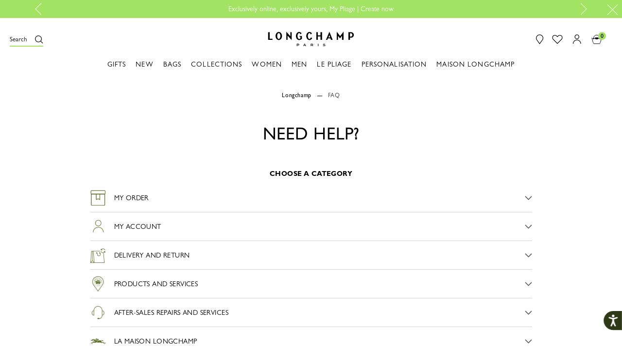

--- FILE ---
content_type: text/html;charset=UTF-8
request_url: https://www.longchamp.com/au/en/faq/
body_size: 29473
content:
<!DOCTYPE html>
<html style="--global-color:#a3e363; --global-color-text:#000" lang="en" country="AU">
<head>

<!--[if gt IE 9]><!-->


<script>//common/scripts.isml</script>

    <script defer type="text/javascript" src="/on/demandware.static/Sites-Longchamp-OC-Site/-/en_AU/v1768608043605/js/main.js"></script>


    <script defer type="text/javascript" src="/on/demandware.static/Sites-Longchamp-OC-Site/-/en_AU/v1768608043605/js/cookieBar.js"></script>

<!--<![endif]-->


    
    <link rel="canonical" href="https://www.longchamp.com/au/en/faq/"/>



    <link rel="alternate" hreflang="fr-FR" href="https://www.longchamp.com/fr/fr/faq/" />
    <link rel="alternate" hreflang="de-DE" href="https://www.longchamp.com/de/de/faq/" />
    <link rel="alternate" hreflang="de-LU" href="https://www.longchamp.com/lu/de/faq/" />
    <link rel="alternate" hreflang="it-IT" href="https://www.longchamp.com/it/it/faq/" />
    <link rel="alternate" hreflang="en-PT" href="https://www.longchamp.com/pt/en/faq/" />
    <link rel="alternate" hreflang="pt-PT" href="https://www.longchamp.com/pt/pt/faq/" />
    <link rel="alternate" hreflang="fr-CH" href="https://www.longchamp.com/ch/fr/faq/" />
    <link rel="alternate" hreflang="en-IE" href="https://www.longchamp.com/ie/en/faq/" />
    <link rel="alternate" hreflang="en-GB" href="https://www.longchamp.com/gb/en/faq/" />
    <link rel="alternate" hreflang="de-CH" href="https://www.longchamp.com/ch/de/faq/" />
    <link rel="alternate" hreflang="nl-NL" href="https://www.longchamp.com/nl/nl/faq/" />
    <link rel="alternate" hreflang="de-AT" href="https://www.longchamp.com/at/de/faq/" />
    <link rel="alternate" hreflang="nl-BE" href="https://www.longchamp.com/be/nl/faq/" />
    <link rel="alternate" hreflang="es-ES" href="https://www.longchamp.com/es/es/faq/" />
    <link rel="alternate" hreflang="fr-BE" href="https://www.longchamp.com/be/fr/faq/" />
    <link rel="alternate" hreflang="fr-LU" href="https://www.longchamp.com/lu/fr/faq/" />
    <link rel="alternate" hreflang="en-US" href="https://www.longchamp.com/us/en/faq/" />
    <link rel="alternate" hreflang="en-CA" href="https://www.longchamp.com/ca/en/faq/" />
    <link rel="alternate" hreflang="fr-CA" href="https://www.longchamp.com/ca/fr/faq/" />
    <link rel="alternate" hreflang="en-MY" href="https://www.longchamp.com/my/en/faq/" />
    <link rel="alternate" hreflang="ar-SA" href="https://sa.longchamp.com/sa_ar/faq/" />
    <link rel="alternate" hreflang="zh-CN" href="https://www.longchamp.cn/cn/zh/%E6%B3%95%E5%8A%A1%E4%BF%A1%E6%81%AF/" />
    <link rel="alternate" hreflang="ar-AE" href="https://ae.longchamp.com/ae_ar/faq/" />
    <link rel="alternate" hreflang="ko-KR" href="https://www.longchamp.com/kr/ko/faq/" />
    <link rel="alternate" hreflang="en-AE" href="https://ae.longchamp.com/faq/" />
    <link rel="alternate" hreflang="zh-HK" href="https://www.longchamp.com/hk/zh/faq/" />
    <link rel="alternate" hreflang="zh-TW" href="https://www.longchamp.com/tw/zh/faq/" />
    <link rel="alternate" hreflang="en-HK" href="https://www.longchamp.com/hk/en/faq/" />
    <link rel="alternate" hreflang="en-SA" href="https://sa.longchamp.com/faq/" />
    <link rel="alternate" hreflang="en-SG" href="https://www.longchamp.com/sg/en/faq/" />
    <link rel="alternate" hreflang="en-TH" href="https://www.longchamp.co.th/th/en/faq/" />
    <link rel="alternate" hreflang="ja-JP" href="https://www.longchamp.com/jp/ja/%E3%82%88%E3%81%8F%E3%81%82%E3%82%8B%E3%81%94%E8%B3%AA%E5%95%8F%E3%83%BBfaq/" />
    <link rel="alternate" hreflang="x-default" href="https://www.longchamp.com" />
    <link rel="alternate" hreflang="en-AZ" href="https://www.longchamp.com/az/en/faq/" />
    <link rel="alternate" hreflang="en-NG" href="https://www.longchamp.com/ng/en/faq/" />
    <link rel="alternate" hreflang="en-CZ" href="https://www.longchamp.com/cz/en/faq/" />
    <link rel="alternate" hreflang="en-RO" href="https://www.longchamp.com/ro/en/faq/" />
    <link rel="alternate" hreflang="en-PL" href="https://www.longchamp.com/pl/en/faq/" />
    <link rel="alternate" hreflang="en-NO" href="https://www.longchamp.com/no/en/faq/" />
    <link rel="alternate" hreflang="en-BG" href="https://www.longchamp.com/bg/en/faq/" />
    <link rel="alternate" hreflang="en-FI" href="https://www.longchamp.com/fi/en/faq/" />
    <link rel="alternate" hreflang="en-AO" href="https://www.longchamp.com/ao/en/faq/" />
    <link rel="alternate" hreflang="en-KZ" href="https://www.longchamp.com/kz/en/faq/" />
    <link rel="alternate" hreflang="pt-BR" href="https://www.longchamp.com/br/pt/faq/" />
    <link rel="alternate" hreflang="en-SK" href="https://www.longchamp.com/sk/en/faq/" />
    <link rel="alternate" hreflang="en-KH" href="https://www.longchamp.com/kh/en/faq/" />
    <link rel="alternate" hreflang="en-MO" href="https://www.longchamp.com/mo/en/faq/" />
    <link rel="alternate" hreflang="en-EE" href="https://www.longchamp.com/ee/en/faq/" />
    <link rel="alternate" hreflang="en-IN" href="https://www.longchamp.com/in/en/faq/" />
    <link rel="alternate" hreflang="en-HR" href="https://www.longchamp.com/hr/en/faq/" />
    <link rel="alternate" hreflang="en-LV" href="https://www.longchamp.com/lv/en/faq/" />
    <link rel="alternate" hreflang="en-LT" href="https://www.longchamp.com/lt/en/faq/" />
    <link rel="alternate" hreflang="en-DK" href="https://www.longchamp.com/dk/en/faq/" />
    <link rel="alternate" hreflang="en-HU" href="https://www.longchamp.com/hu/en/faq/" />
    <link rel="alternate" hreflang="en-BN" href="https://www.longchamp.com/bn/en/faq/" />
    <link rel="alternate" hreflang="en-SE" href="https://www.longchamp.com/se/en/faq/" />
    <link rel="alternate" hreflang="en-BR" href="https://www.longchamp.com/br/en/faq/" />
    <link rel="alternate" hreflang="en-DZ" href="https://www.longchamp.com/dz/en/faq/" />
    <link rel="alternate" hreflang="en-SI" href="https://www.longchamp.com/si/en/faq/" />
    <link rel="alternate" hreflang="pt-AO" href="https://www.longchamp.com/ao/pt/faq/" />

<meta charset=UTF-8>

<meta http-equiv="x-ua-compatible" content="IE=edge">

<meta name="viewport" content="width=device-width, initial-scale=1.0, maximum-scale=1.0, user-scalable=0" />




    
        
            <title>My Order | Longchamp AU</title>
        
    





    <meta name="description" content="Discover our collection: handbags, small leather goods, luggage, footwear, ready-to-wear. Free 30-day returns for items in our collection."/>

<meta name="keywords" content="Longchamp"/>






<link rel="shortcut icon" href="/on/demandware.static/Sites-Longchamp-OC-Site/-/default/dwedca7eb3/img/favicon/favicon.ico" type="image/x-icon">
<link rel="icon" type="image/png" href="/on/demandware.static/Sites-Longchamp-OC-Site/-/default/dw4c07c820/img/favicon/favicon-32x32.png" sizes="32x32" />
<link rel="icon" type="image/png" href="/on/demandware.static/Sites-Longchamp-OC-Site/-/default/dweedaf4a1/img/favicon/favicon-16x16.png" sizes="16x16" />
<link rel="apple-touch-icon" sizes="57x57" href="/on/demandware.static/Sites-Longchamp-OC-Site/-/default/dwf3171f17/img/favicon/apple-touch-icon-57x57.png" />
<link rel="apple-touch-icon" sizes="60x60" href="/on/demandware.static/Sites-Longchamp-OC-Site/-/default/dw77b6939a/img/favicon/apple-touch-icon-60x60.png" />
<link rel="apple-touch-icon" sizes="72x72" href="/on/demandware.static/Sites-Longchamp-OC-Site/-/default/dwd1a592f4/img/favicon/apple-touch-icon-72x72.png" />
<link rel="apple-touch-icon" sizes="76x76" href="/on/demandware.static/Sites-Longchamp-OC-Site/-/default/dw0aa2669c/img/favicon/apple-touch-icon-76x76.png" />
<link rel="apple-touch-icon" sizes="114x114" href="/on/demandware.static/Sites-Longchamp-OC-Site/-/default/dw8fd1e61d/img/favicon/apple-touch-icon-114x114.png" />
<link rel="apple-touch-icon" sizes="120x120" href="/on/demandware.static/Sites-Longchamp-OC-Site/-/default/dw7bd3fe73/img/favicon/apple-touch-icon-120x120.png" />
<link rel="apple-touch-icon" sizes="144x144" href="/on/demandware.static/Sites-Longchamp-OC-Site/-/default/dw778d514d/img/favicon/apple-touch-icon-144x144.png" />
<link rel="apple-touch-icon" sizes="152x152" href="/on/demandware.static/Sites-Longchamp-OC-Site/-/default/dw2dd3eb53/img/favicon/apple-touch-icon-152x152.png" />
<link rel="apple-touch-icon" sizes="180x180" href="/on/demandware.static/Sites-Longchamp-OC-Site/-/default/dw14f19540/img/favicon/apple-touch-icon-180x180.png" />
<link rel="icon" type="image/png"  href="/on/demandware.static/Sites-Longchamp-OC-Site/-/default/dw4927dedc/img/favicon/android-icon-192x192.png" sizes="192x192" />
<link rel="manifest" href="/on/demandware.static/Sites-Longchamp-OC-Site/-/default/dw3df3962d/img/favicon/manifest.json" />

<meta name="msapplication-TileColor" content="#000000" />
<meta name="msapplication-TileImage" content="/on/demandware.static/Sites-Longchamp-OC-Site/-/en_AU/v1768608043605/img/favicon/ms-icon-144x144.png" />
<meta name="theme-color" content="#000000" />

<link rel="stylesheet" href="/on/demandware.static/Sites-Longchamp-OC-Site/-/en_AU/v1768608043605/css/global.css" />


    <link rel="stylesheet" href="/on/demandware.static/Sites-Longchamp-OC-Site/-/en_AU/v1768608043605/css/faq.css" />




<meta name="naver-site-verification" content="45b485d9eb0449c5c3945e2a792d01651843dba6" />

<script type="text/javascript">//<!--
/* <![CDATA[ (head-active_data.js) */
var dw = (window.dw || {});
dw.ac = {
    _analytics: null,
    _events: [],
    _category: "",
    _searchData: "",
    _anact: "",
    _anact_nohit_tag: "",
    _analytics_enabled: "true",
    _timeZone: "Australia/Sydney",
    _capture: function(configs) {
        if (Object.prototype.toString.call(configs) === "[object Array]") {
            configs.forEach(captureObject);
            return;
        }
        dw.ac._events.push(configs);
    },
	capture: function() { 
		dw.ac._capture(arguments);
		// send to CQ as well:
		if (window.CQuotient) {
			window.CQuotient.trackEventsFromAC(arguments);
		}
	},
    EV_PRD_SEARCHHIT: "searchhit",
    EV_PRD_DETAIL: "detail",
    EV_PRD_RECOMMENDATION: "recommendation",
    EV_PRD_SETPRODUCT: "setproduct",
    applyContext: function(context) {
        if (typeof context === "object" && context.hasOwnProperty("category")) {
        	dw.ac._category = context.category;
        }
        if (typeof context === "object" && context.hasOwnProperty("searchData")) {
        	dw.ac._searchData = context.searchData;
        }
    },
    setDWAnalytics: function(analytics) {
        dw.ac._analytics = analytics;
    },
    eventsIsEmpty: function() {
        return 0 == dw.ac._events.length;
    }
};
/* ]]> */
// -->
</script>
<script type="text/javascript">//<!--
/* <![CDATA[ (head-cquotient.js) */
var CQuotient = window.CQuotient = {};
CQuotient.clientId = 'bcvx-Longchamp-OC';
CQuotient.realm = 'BCVX';
CQuotient.siteId = 'Longchamp-OC';
CQuotient.instanceType = 'prd';
CQuotient.locale = 'en_AU';
CQuotient.fbPixelId = '__UNKNOWN__';
CQuotient.activities = [];
CQuotient.cqcid='';
CQuotient.cquid='';
CQuotient.cqeid='';
CQuotient.cqlid='';
CQuotient.apiHost='api.cquotient.com';
/* Turn this on to test against Staging Einstein */
/* CQuotient.useTest= true; */
CQuotient.useTest = ('true' === 'false');
CQuotient.initFromCookies = function () {
	var ca = document.cookie.split(';');
	for(var i=0;i < ca.length;i++) {
	  var c = ca[i];
	  while (c.charAt(0)==' ') c = c.substring(1,c.length);
	  if (c.indexOf('cqcid=') == 0) {
		CQuotient.cqcid=c.substring('cqcid='.length,c.length);
	  } else if (c.indexOf('cquid=') == 0) {
		  var value = c.substring('cquid='.length,c.length);
		  if (value) {
		  	var split_value = value.split("|", 3);
		  	if (split_value.length > 0) {
			  CQuotient.cquid=split_value[0];
		  	}
		  	if (split_value.length > 1) {
			  CQuotient.cqeid=split_value[1];
		  	}
		  	if (split_value.length > 2) {
			  CQuotient.cqlid=split_value[2];
		  	}
		  }
	  }
	}
}
CQuotient.getCQCookieId = function () {
	if(window.CQuotient.cqcid == '')
		window.CQuotient.initFromCookies();
	return window.CQuotient.cqcid;
};
CQuotient.getCQUserId = function () {
	if(window.CQuotient.cquid == '')
		window.CQuotient.initFromCookies();
	return window.CQuotient.cquid;
};
CQuotient.getCQHashedEmail = function () {
	if(window.CQuotient.cqeid == '')
		window.CQuotient.initFromCookies();
	return window.CQuotient.cqeid;
};
CQuotient.getCQHashedLogin = function () {
	if(window.CQuotient.cqlid == '')
		window.CQuotient.initFromCookies();
	return window.CQuotient.cqlid;
};
CQuotient.trackEventsFromAC = function (/* Object or Array */ events) {
try {
	if (Object.prototype.toString.call(events) === "[object Array]") {
		events.forEach(_trackASingleCQEvent);
	} else {
		CQuotient._trackASingleCQEvent(events);
	}
} catch(err) {}
};
CQuotient._trackASingleCQEvent = function ( /* Object */ event) {
	if (event && event.id) {
		if (event.type === dw.ac.EV_PRD_DETAIL) {
			CQuotient.trackViewProduct( {id:'', alt_id: event.id, type: 'raw_sku'} );
		} // not handling the other dw.ac.* events currently
	}
};
CQuotient.trackViewProduct = function(/* Object */ cqParamData){
	var cq_params = {};
	cq_params.cookieId = CQuotient.getCQCookieId();
	cq_params.userId = CQuotient.getCQUserId();
	cq_params.emailId = CQuotient.getCQHashedEmail();
	cq_params.loginId = CQuotient.getCQHashedLogin();
	cq_params.product = cqParamData.product;
	cq_params.realm = cqParamData.realm;
	cq_params.siteId = cqParamData.siteId;
	cq_params.instanceType = cqParamData.instanceType;
	cq_params.locale = CQuotient.locale;
	
	if(CQuotient.sendActivity) {
		CQuotient.sendActivity(CQuotient.clientId, 'viewProduct', cq_params);
	} else {
		CQuotient.activities.push({activityType: 'viewProduct', parameters: cq_params});
	}
};
/* ]]> */
// -->
</script>

</head>
<body>



	
 	
 	<script type="text/javascript">
 		window.GTMConstants = {"LIST_TYPE_CROSS_SELL":"cross_sell","CUSTOMER_AUTHENTICATED":"authenticated","CUSTOMER_AUTHENTICATED_LABEL":"Log-in","CUSTOMER_GUEST":"guest","CUSTOMER_GUEST_LABEL":"Guest","CUSTOMER_AUTHENTICATION_PAGE":"login","CHECKOUT_EVENT":"checkout","CHECKOUT_PAYMENT_EVENT":"address_and_payment","CHECKOUT_SHIPPING_EVENT":"shipping","CONFIRMATION_EVENT":"confirmation","PRODUCT_IN_STOCK_LABEL":"In stock","PRODUCT_OUT_OF_STOCK_LABEL":"Out_of_stock","PRODUCT_BRAND_DEFAULT":"","CATEGORY_PACKAGING":"packaging","AT_SITE_ID":"517879","HOMEPAGE_PAGE_CATEGORY":"homepage","HOMEPAGE_AT_LEVEL_2":"1","HOMEPAGE_EVENT_VIEW_LINE":"view_line","HOMEPAGE_SLIDER":"caroussel","HOMEPAGE_EVENT_SLIDER_CHANGE":"change_slide","HOMEPAGE_NEW_COLLECTION_PRODUCT":"new_products","HOMEPAGE_LOOKBOOK":"look_book","LOOKBOOK":"lookbook","LOOKBOOK_SHARELOOK":"share_look","LOOKBOOK_SHAREITEM":"share_item","HOMEPAGE_NEW_COLLECTION":"piece_phare","HOMEPAGE_VIDEO":"longchamp_en_mouvement","FAQ_AT_LEVEL_2":"29","FAQ_CATEGORY":"faq","NOTFOUND_AT_LEVEL_2":"16","NOTFOUND_PAGE_NAME":"error","NOTFOUND_CATEGORY":"not_found","SEARCH_AT_LEVEL_2":"1","SEARCH_PAGE_CATEGORY":"search","SEARCH_PAGE_CATEGORY_CSA":"search_list","SEARCH_KEYUP_EVENT":"search_result","SEARCH_PAGE_CLICK_PRODUCT_EVENT":"search_result","HEADER_EVENT_CHAPTER_1":"header","HEADER_EVENT_LEVEL2":"31","HEADER_EVENT_SEARCH_LINK":"click_search","HEADER_EVENT_CART_CLICK":"bag_cart","HEADER_EVENT_FIND_STORE_CLICK":"find_a_store","HEADER_EVENT_LOGO_CLICK":"logo","HEADER_EVENT_ACCOUNT_CLICK":"my_account","HEADER_EVENT_SIGN_IN_CLICK":"sign_in","HEADER_EVENT_ACCOUNT_CREATE_CLICK":"create_an_account","HEADER_EVENT_ACCOUNT_CHAPTER_2":"account","REFINEMENT_LINE":{"id":"2","label":"LC_Line"},"REFINEMENT_COLOR":{"id":"4","label":"refinementColor"},"REFINEMENT_MATERIAL":{"id":"5","label":"LC_Material"},"REFINEMENT_SIZE":{"id":"6","label":"size"},"REFINEMENT_LIST":[{"id":"2","label":"LC_Line"},{"id":"4","label":"refinementColor"},{"id":"5","label":"LC_Material"},{"id":"6","label":"LC_Size"}],"PLP_PAGE_CATEGORY":"productlist","LANDING_PAGE_CATEGORY":"landingpage","PLP_CATEGORY_001_LEVEL_2":62,"PLP_CATEGORY_002_LEVEL_2":61,"PLP_CATEGORY_003_LEVEL_2":25,"PLP_CATEGORY_gifts_LEVEL_2":63,"PLP_CATEGORY_maison_LEVEL_2":65,"PDP_CATEGORY":"product","PDP_AT_LEVEL_2":"28","PDP_STORE_LOCATOR_AT_LEVEL_2":"11","PDP_TYPE_PAGE":"product_page","PDP_PLIAGE":"mixte","PDP_EVENT_ADD_TO_BAG":"add_to_bag","PDP_EVENT_ADD_TO_CART":"add-to-cart","PDP_EVENT_NOTIFY_ME":"notify_me","PDP_EVENT_NAVIGATION":"to_navigation","PDP_EVENT_NAVIGATION_COLLECTION":"to_collection","PDP_EVENT_FEATURES":"learn_more","PDP_EVENT_SOCIAL":"share_look","PDP_EVENT_SOCIAL_PDP":"share_item","PDP_EVENT_COLOR":"color","PDP_EVENT_SIZE":"choose_size","PDP_EVENT_FIND_IN_STORE":"find_in_store","PDP_EVENT_3D":"3d_viewer","STORE_EVENT_FIND_A_STORE":"find_a_store","STORE_EVENT_SHARE_TO_FACEBOOK":"share_to_facebook","STORE_EVENT_SHARE_TO_TWITTER":"soclial_media_twitter","STORE_EVENT_SEND_MAIL":"send_mail","STORE_SOCIAL_MEDIA_SHARE":"share","STORE_PAGE_CATEGORY":"storelocator","STORE_EVENT_CHAPTER_1":"store_locator","STORE_SOCIAL_MEDIA_FACEBOOK":"facebook","STORE_SOCIAL_MEDIA_TWITTER":"twitter","STORE_SOCIAL_EMAIL":"mail","STORE_EVENT_FIND_IN_STORE":"find_in_store","PDP_EVENT_RECENTLY_VIEWED":"recently_viewed","PDP_EVENT_YOU_MAY_LIKE":"you_may_also_like","PDP_EVENT_YOU_MAY_LIKE_CHAPTER_2":"vide","PDP_EVENT_YOU_MAY_LIKE_CHAPTER_3":"vide","CART_PAGE_CATEGORY":"cart","CART_PAGE_BASKET":"true","CART_AT_LEVEL_2":"14","CART_PAGETYPE":"other","CART_EVENT_GIFT":"set_as_gift","CART_EVENT_GIFT_LABEL":"personnalisation","CART_EVENT_REMOVE":"remove_the_item","CART_EVENT_PAYMENT":"order","CART_EVENT_EDIT":"modify","CART_EVENT_UPDATE":"update","CART_EVENT_CLICK":"bag_cart","CART_POPUP_EVENT_CLICK":"bag_cart_popup","ACCOUNT_EVENT_CREATE_ACCOUNT":"create_account","ACCOUNT_EVENT_NEW_CUSTOMER":"new_customer","ACCOUNT_AT_LEVEL_2":"13","ORDER_CONFIRMATION_CREDIT_CARD":"card","ORDER_CONFIRMATION_PAYPAL":"paypal","ORDER_CONFIRMATION_EVENT":"transaction_page","ORDER_CONFIRMATION_CATEGORY":"pageConfirmation","ORDER_CONFIRM_CATEGORY":"pageBasket","ORDER_CONFIRMATION_LOGIN_CATEGORY":"1","ORDER_CONFIRMATION_AT_LEVEL_2":"14","ORDER_CONFIRMATION_PAGE_CATEGORY":"payment_success","CONTACT_EVENT_SEND_MESSAGE":"send_the_message","CONTACT_EVENT_EMAIL_US":"email_us","CONTACT_EVENT_PRODUCT_SEND_MESSAGE":"product","CONTACT_EVENT_ONLINE_SALE_SEND_MESSAGE":"online_sale","CONTACT_EVENT_SALE_POINTS_SEND_MESSAGE":"sale_points","CONTACT_EVENT_EXCHANGE_SEND_MESSAGE":"exchange","CONTACT_EVENT_HOME_SEND_MESSAGE":"home","CONTACT_EVENT_COMMENTS_SEND_MESSAGE":"comments","CONTACT_EVENT_AFTER_SALE_SEND_MESSAGE":"after_sale","CONTACT_EVENT_GIFT_SEND_MESSAGE":"gift","CONTACT_EVENT_TAX_REFUND_SEND_MESSAGE":"tax_refund","CONTACT_EVENT_OTHERS_SEND_MESSAGE":"others","CONTACT_AT_LEVEL_2":"15","CUSTOMER_ACCOUNT_EVENT_ORDER_LIST":"order_list","CUSTOMER_ACCOUNT_EVENT_SEE_ORDER":"see_order","CUSTOMER_ACCOUNT_EVENT_RETURN_ORDER":"see_return_order","CUSTOMER_ACCOUNT_EVENT_RETURN_ORDER_VALIDATED":"validated_return_order","CUSTOMER_ACCOUNT_EVENT_SUSCRIBE_NEWSLETTER":"suscribe","CUSTOMER_ACCOUNT_EVENT_PERSONAL_INFORMATION":"personal_information","CUSTOMER_ACCOUNT_EVENT_NEWSLETTER":"newsletter","CUSTOMER_ACCOUNT_EVENT_EDIT":"edit","CUSTOMER_ACCOUNT_EVENT_CHANGE_PASSWORD":"change_password","CUSTOMER_ACCOUNT_EVENT_SHIPPING_ADDRESSES":"shipping_addresses","CUSTOMER_ACCOUNT_EVENT_BILLING_ADDRESS":"billing_address","CUSTOMER_ACCOUNT_EVENT_MANAGE_ADDRESS":"manage_your_address","CUSTOMER_ACCOUNT_EVENT_REMOVE":"remove","CUSTOMER_ACCOUNT_EVENT_AT_LEVEL_2":"13","CUSTOMER_ACCOUNT_EVENT_ADDRESS_BOOK":"address_book","CUSTOMER_ACCOUNT_CATEGORY":"customer_account","CUSTOMER_ACCOUNT_CATEGORY_RETURNS":"returns","CUSTOMER_EVENT_ADD_NEW_ADDRESS":"add_a_new_address","CUSTOMER_EVENT_CHANGE_SHIPPING_ADDRESS":"shipping_addresses","CUSTOMER_ADDRESS_BOOK_EVENT_EDIT":"edit","CUSTOMER_ADDRESS_BOOK_EVENT_REMOVE":"remove","CUSTOMER_ADDRESS_BOOK_EVENT_ADD":"add_a_new_address","ORDER_LIST_EVENT_VIEW_MORE":"view_more","ORDER_LIST_EVENT_ORDER_DETAILS":"order_details","ORDER_LIST_EVENT_TRACK_ORDER":"track_order","EVENT":"at-event","EVENT_WISHLIST":"at-event-wishlist","EVENT_PAGE":"at-event-virtualpage","EVENT_NAVIGATION_TYPE":"navigation","EVENT_ACTION_TYPE":"action","EVENT_EXIT_TYPE":"exit","FOOTER_EVENT_FOOTER":"footer","FOOTER_EVENT_LEVEL2":"31","FOOTER_EVENT_SOCIAL_SOCIAL":"social_media","FOOTER_EVENT_FOLLOW_US":"follow_us","FOOTER_EVENT_SOCIAL_MEDIA":"social_media","FOOTER_EVENT_FACEBOOK_TWITTER_INSTAGRAM_PINTEREST":"facebook_twitter_instagram_pinterest","FOOTER_EVENT_FACEBOOK":"facebook","FOOTER_EVENT_TWITTER":"twitter","FOOTER_EVENT_INSTAGRAM":"instagram","FOOTER_EVENT_PINTEREST":"pinterest","FOOTER_EVENT_WEIBOO":"weiboo","FOOTER_EVENT_NEWSLETTER":"newsletter","FOOTER_EVENT_SUBSCRIBE":"subscribe","FOOTER_CATEGORY":"annexe","FOOTER_FAQ":"faq","FOOTER_GIFTS":"gifts","FOOTER_CONTACT":"contact","FOOTER_LEGAL_INFO":"legal_info","FOOTER_DATA_POLICY":"data_policy","FOOTER_CONDITIONS":"conditions","FOOTER_COOKIES":"cookies","NAVIGATION_EVENT_DECOUVREZ_SELECTION":"decouvrez_la_selection","NAVIGATION_EVENT_LANDING_WOMEN":"landing_woman","NAVIGATION_EVENT_LANDING_MEN":"landing_men","NAVIGATION_EVENT_LANDING_GIFT":"landing_gift","NAVIGATION_EVENT_LANDING_LE_PLIAGE":"landing_le_pliage","NAVIGATION_EVENT_LANDING_MASION_LONGCHAMP":"landing_masion_longchamp","NAVIGATION_EVENT_LANDING_WOMEN_LEVEL_2":"2","NAVIGATION_EVENT_LANDING_MEN_LEVEL_2":"3","NAVIGATION_EVENT_LANDING_GIFT_LEVEL_2":"5","NAVIGATION_EVENT_SEE_ALL_THE_LINE_WOMEN_LEVEL_2":"61","NAVIGATION_EVENT_SEE_ALL_THE_LINE_MEN_LEVEL_2":"62","NAVIGATION_EVENT_SEE_ALL_THE_LINE":"see_all_the_line","NAVIGATION_EVENT_SOCIAL_MEDIA_FACEBOOK":"social_media_facebook","NAVIGATION_EVENT_SOCIAL_MEDIA_TWITTER":"social_media_twitter","NAVIGATION_EVENT_LANDING_CATEGORY_LEVEL_1":"1","CHEKCOUT_EVENT_LOG_IN":"log_in","CHEKCOUT_EVENT_AT_LEVEL_2":"14","CHEKCOUT_EVENT_FORGET_PASSWORD":"forget_password","CHEKCOUT_EVENT_GUEST":"checkout_as_guest","CHEKCOUT_EVENT_ADD_NEW_ADDRESS":"add_a_new_address","CHEKCOUT_EVENT_SHIPPING_ADDRESS":"shipping_address","CHEKCOUT_EVENT_SHIPPING_ADDRESSES":"shipping_addresses","CHEKCOUT_EVENT_BILLING_ADDRESS":"billing_address","CHEKCOUT_EVENT_CHANGE":"change","CHEKCOUT_EVENT_PAYMENT":"payment","CHEKCOUT_EVENT_ITEMS":"items","CHEKCOUT_EVENT_ORDER_PAY":"order_and_pay_now","CHEKCOUT_EVENT_SUBMIT_PAYMENT":"payment","CHEKCOUT_EVENT_SUBMIT_PAYMENT_SHIPPING_METHOD":"payment_shipping_method","CHEKCOUT_EVENT_CHANGE_PAYMENT":"billing_addresses","CHEKCOUT_EVENT_NEW_SHIPPING_ADDRESS":"shipping_address","CHEKCOUT_EVENT_CHANGE_SHIPPING_ADDRESS":"change","CHEKCOUT_EVENT_SELECT_STORE":"find_a_store","NEWS_EVENT_SHARE_NEWS":"share_news","NEWS_EVENT_BLOC_NEWS":"bloc_news","NEWS_STORIES_EVENT_AT_LEVEL_2":"64","NEWS_CATEGORY":"stories","COOKIE_EVENT_ACCEPT":"accept","COOKIE_EVENT_PRIVACY":"privacy","COOKIE_EVENT_PREFERENCES":"cookie_preferences","COOKIE_EVENT_AT_LEVEL_2":"15","COOKIE_EVENT_CHOICES":"accept","STORE_EVENT_GET_FACEBOOK_LONGCHAMP":"facebook","STORE_EVENT_GET_INSTAGRAM_LONGCHAMP":"instagram","STORE_EVENT_GET_PINTEREST_LONGCHAMP":"pinterest","MYPLIAGE_EVENT_PAGE_LOAD":"mypliageLoad","MYPLIAGE_PAGE_NAME":"my_pliage","MYPLIAGE_PAGE_CATEGORY":"my_pliage","MYPLIAGE_SUMMARY_PAGE_NAME":"my_pliage_recap","MYPLIAGE_SUMMARY_PAGE_CATEGORY":"my_pliage_recap","MYPLIAGE_AT_LEVEL_2":"28","MYPLIAGE_SUMMARY_AT_LEVEL_2":"28","MYPLIAGE_BAG_TYPE_CLUB":"club","MYPLIAGE_BAG_TYPE_CUIR":"cuir","MYPLIAGE_BAG_TYPE_SIGNATURE":"signature","MYPLIAGE_BAG_PATTERN":"pattern","MYPLIAGE_BAG_TEXT":"text","MYPLIAGE_BAG_INTIALS":"initials","MYPLIAGE_YES":"yes","MYPLIAGE_NO":"no","EVENT_MYPLIAGE_CONFIRMATION":"my_pliage_confirmation","WISHLIST":"Wishlist","WISHLIST_HEADER":"wishlist_cart","EVENT_WISHLIST_DELETE_FROM_WHSL":"product.remove_from_wishlist","EVENT_WISHLIST_ADD_FROM_PLP":"product.add_to_wishlist","EVENT_WISHLIST_DELETE_FROM_PLP":"product.remove_from_wishlist","EVENT_WISHLIST_ADD_FROM_PDP":"product.add_to_wishlist","EVENT_WISHLIST_DELETE_FROM_PDP":"product.remove_from_wishlist","EVENT_WISHLIST_CLICK_HEART_CART":"wishlist_cart","EVENT_WISHLIST_FROM_CONNEXION":"wishlist_cart.display"};
 	</script>
	
	
	 	




    <script type="text/javascript">
        var dataLayer = [{"connectionMode":"Guest","contentId":"faq","pageCategory":"faq","pageName":"faq","currency":"AUD","country":"AU","currentLanguage":"en","lc_login":{"status":0,"category":false},"at_site":"611861","at_x":{"10":"[EN]","11":"other"},"category":"faq","at_level2":"29","pageLevel1":"Story-faq"}];
        var dataLayerEvents = {"search_result":{"event":"at-event","at_event_name":"search_result","at_event_type":"navigation","pageLevel1":"","pageLevel2":"","pageLevel3":"","at_level2":"64"},"faq":{"event":"at-event","at_event_name":"faq","at_event_type":"navigation","pageLevel1":"footer","pageLevel2":"","pageLevel3":"","at_level2":"31"},"gifts":{"event":"at-event","at_event_name":"gifts","at_event_type":"navigation","pageLevel1":"footer","pageLevel2":"","pageLevel3":"","at_level2":"31"},"contact":{"event":"at-event","at_event_name":"contact","at_event_type":"navigation","pageLevel1":"footer","pageLevel2":"","pageLevel3":"","at_level2":"31"},"legal_info":{"event":"at-event","at_event_name":"legal_info","at_event_type":"navigation","pageLevel1":"footer","pageLevel2":"","pageLevel3":"","at_level2":"31"},"data_policy":{"event":"at-event","at_event_name":"data_policy","at_event_type":"navigation","pageLevel1":"footer","pageLevel2":"","pageLevel3":"","at_level2":"31"},"conditions":{"event":"at-event","at_event_name":"conditions","at_event_type":"navigation","pageLevel1":"footer","pageLevel2":"","pageLevel3":"","at_level2":"31"},"cookies":{"event":"at-event","at_event_name":"cookies","at_event_type":"navigation","pageLevel1":"footer","pageLevel2":"","pageLevel3":"","at_level2":"31"},"click_search":{"event":"at-event","at_event_name":"search","at_event_type":"action","pageLevel1":"header","pageLevel2":"","pageLevel3":"","at_level2":"31"},"bag_cart":{"event":"at-event","at_event_name":"bag_cart","at_event_type":"navigation","pageLevel1":"header","pageLevel2":"","pageLevel3":"","at_level2":"31"},"logo":{"event":"at-event","at_event_name":"logo","at_event_type":"navigation","pageLevel1":"header","pageLevel2":"","pageLevel3":"","at_level2":"31"},"find_a_store":{"event":"at-event","at_event_name":"find_a_store","at_event_type":"navigation","pageLevel1":"header","pageLevel2":"","pageLevel3":"","at_level2":"31"},"my_account":{"event":"at-event","at_event_name":"my_account","at_event_type":"navigation","pageLevel1":"header","pageLevel2":"account","pageLevel3":"","at_level2":"31"},"sign_in":{"event":"at-event","at_event_name":"sign_in","at_event_type":"navigation","pageLevel1":"header","pageLevel2":"account","pageLevel3":"","at_level2":"31"},"create_an_account":{"event":"at-event","at_event_name":"create_an_account","at_event_type":"navigation","pageLevel1":"header","pageLevel2":"account","pageLevel3":"","at_level2":"31"},"facebook":{"event":"at-event","at_event_name":"social_media","at_event_type":"exit","pageLevel1":"share_news","pageLevel2":"facebook","pageLevel3":"","at_level2":"31"},"twitter":{"event":"at-event","at_event_name":"social_media","at_event_type":"exit","pageLevel1":"share_news","pageLevel2":"twitter","pageLevel3":"","at_level2":"31"},"instagram":{"event":"at-event","at_event_name":"social_media","at_event_type":"exit","pageLevel1":"footer","pageLevel2":"follow_us","pageLevel3":"instagram","at_level2":"31"},"pinterest":{"event":"at-event","at_event_name":"social_media","at_event_type":"exit","pageLevel1":"footer","pageLevel2":"follow_us","pageLevel3":"pinterest","at_level2":"31"},"weiboo":{"event":"at-event","at_event_name":"social_media","at_event_type":"exit","pageLevel1":"footer","pageLevel2":"follow_us","pageLevel3":"weiboo","at_level2":"31"},"newsletter":{"event":"at-event","at_event_name":"subscribe","at_event_type":"action","pageLevel1":"footer","pageLevel2":"newsletter","pageLevel3":"","at_level2":"31"},"landing_woman":{"event":"at-event","at_event_name":"landing_woman","at_event_type":"navigation","pageLevel1":"decouvrez_la_selection","pageLevel2":"","pageLevel3":"","at_level2":"1"},"landing_men":{"event":"at-event","at_event_name":"landing_men","at_event_type":"navigation","pageLevel1":"decouvrez_la_selection","pageLevel2":"","pageLevel3":"","at_level2":"1"},"landing_gift":{"event":"at-event","at_event_name":"landing_gift","at_event_type":"navigation","pageLevel1":"decouvrez_la_selection","pageLevel2":"","pageLevel3":"","at_level2":"1"},"landing_le_pliage":{"event":"at-event","at_event_name":"","at_event_type":"navigation","pageLevel1":"decouvrez_la_selection","pageLevel2":"","pageLevel3":"","at_level2":"1"},"landing_masion_longchamp":{"event":"at-event","at_event_name":"","at_event_type":"navigation","pageLevel1":"decouvrez_la_selection","pageLevel2":"","pageLevel3":"","at_level2":"1"},"accept":{"event":"at-event","at_event_name":"accept","at_event_type":"action","pageLevel1":"privacy","pageLevel2":"cookie_preferences","pageLevel3":"","at_level2":"15"},"at-event-wishlist":{"event":"at-event-wishlist","at_event_name":"Wishlist","at_event_type":"navigation","at_level2":"31","product":{}},"send_mail":{"event":"at-event","at_event_name":"social_media","at_event_type":"navigation","pageLevel1":"share_news","pageLevel2":"mail","pageLevel3":"","at_level2":"31"},"bloc_news":{"event":"at-event","at_event_name":"bloc_news","at_event_type":"navigation","pageLevel1":"bloc_news","pageLevel2":"","pageLevel3":"","at_level2":"64"}};
    </script>

  
	
	<script>
    function getCookie(cname) {
        let name = cname + "=";
        let ca = document.cookie.split(';');
        for (let i = 0; i < ca.length; i++) {
            var c = ca[i];
            while (c.charAt(0) == ' ') {
                c = c.substring(1);
            }
            if (c.indexOf(name) == 0) {
                return c.substring(name.length, c.length);
            }
        }
        return "";
    }

    function gtmInit () {
        (function (w, d, s, l, i) {
            w[l] = w[l] || [];
            w[l].push({
                'gtm.start': new Date().getTime(),
                event: 'gtm.js'
            });
            var f = d.getElementsByTagName(s)[0], j = d.createElement(s), dl = l != 'dataLayer' ? '&l='
                + l
                : '';
            j.async = true;
            j.src = '//www.googletagmanager.com/gtm.js?id=' + i + dl;
            f.parentNode.insertBefore(j, f);
        })(window, document, 'script', 'dataLayer', 'GTM-TW8N32C');
    }

     gtmInit();
</script>

    



<div class="page" data-action="Search-ShowContent" data-querystring="fdid=faq" data-countryselectorurl="/on/demandware.store/Sites-Longchamp-OC-Site/en_AU/Home-Country" data-cookieurl="/on/demandware.store/Sites-Longchamp-OC-Site/en_AU/Home-CookiePopin" data-cookiepolicyurl="/on/demandware.store/Sites-Longchamp-OC-Site/en_AU/Home-getBText">
<ul class="list list--flex skip-link">
    <li><a href="#skip-search-input" class="btn-alpha js-a11y-scroll"  >Skip to main search</a></li>
    <li><a href="#skip-mainnavigation" class="btn-alpha js-a11y-scroll"  >Skip to main navigation</a></li>
    <li><a href="#skip-main" class="btn-alpha js-a11y-scroll"  >Skip to main content</a></li>    
</ul>






<header role="banner" class="header  with-background" data-toggle="affix">
    
    
    
        
	 


	




<div class="header-banner slide-up">
<ul class="slider-banner">

<li

data-color="#A3E363"

>
<p><span style="color:#ffffff;">Exclusively online, exclusively yours, My Pliage | </span><a href="https://www.longchamp.com/au/en/mypliagev2?guid=mypliage_L1500461IT_1"><span style="color:#ffffff;">Create now</span></a><span style="color:#ffffff;"></span></p>
</li>

<li

data-color="#A3E363"

>
<p><span style="color:#ffffff;">Free delivery and returns for purchases from AU$180</span></p>

<p>&nbsp;</p>
</li>

<li

data-color="#A3E363"

>
<p><span style="color:#ffffff;">For delivery to New Zealand, learn </span><strong><a href="https://www.longchamp.com/au/en/services.html"><span style="color:#ffffff;">here</span></a></strong></p>
</li>

</ul>
<div class="close-icon close-button" id="close-icon-banner"></div>
</div>

 
	
    

    <div class="header_top">
        <ul class="container d-flex header_top_nav align-items-center">
            <!--Start Button Burger Menu-->
            <li class="header_top_item header_top_nav--burgerMenu display-m--until icon" id="block-burgerMenu-mobile" >
                <button class="c-btn c-btn--dots" aria-expanded="false" >
                    <span class="sr-only">Menu</span>
                    <svg class="symbol symbol-open-icon" aria-hidden="true" focusable="false"><use xlink:href="/on/demandware.static/Sites-Longchamp-OC-Site/-/default/dw765cb580/img/svg/symbols.svg#symbol-open-menu-header-2"></use></svg>
                    <svg class="symbol symbol-close-icon hidden" aria-hidden="true" focusable="false"><use xlink:href="/on/demandware.static/Sites-Longchamp-OC-Site/-/default/dw765cb580/img/svg/symbols.svg#symbol-cancel-header"></use></svg>
                </button>
            </li>
            <!--End Button Burger Menu-->
            <li class="header_top_item header_top_nav--search mr-md-auto-head dropdown icon" id="block-searchtooltip">
                <a href="#" class="link link--alpha " role="button"  data-toggle="dropdown" aria-expanded="false">
                    <span>Search</span>
                    <div class="iconSearch"><svg class="symbol" aria-hidden="true" focusable="false"><use xlink:href="/on/demandware.static/Sites-Longchamp-OC-Site/-/default/dw765cb580/img/svg/symbols.svg#symbol-zoom-header"></use></svg></div>
                </a>
                <div class="dropdown-menu fade searchSticky searchStickyOff" aria-hidden="true">
                    <div class="header-search-container">
                        
<div class="site-search">
    <div class="position-search">
        <form role="search" action="/au/en/search" method="get" name="simpleSearch" class="mb-2">
            <div class="form__group-single">
                <label for="header-search-input" class="form__field form__field--placeholder form__field--symbol symbol-left">
                <svg class="symbol symbol-stamp-header" aria-hidden="true" focusable="false"><use xlink:href="/on/demandware.static/Sites-Longchamp-OC-Site/-/default/dw765cb580/img/svg/symbols.svg#symbol-horse-search"></use></svg>
                <input class="form-control search-field form__input"
                            type="search"
                            id="header-search-input"
                            name="q"
                            value=""
                            autocomplete="off"
                            data-url="/on/demandware.store/Sites-Longchamp-OC-Site/en_AU/SearchServices-addSearchTermsInProfile"
                            aria-label="Search (keywords,etc)"
                            placeholder="What are you looking for?"
                            />
                    <input type="hidden" value="en_AU" name="lang">
                </label>
                <span class="clear-input d-hide no-wrap">Delete</span>
                <button class="c-btn no-wrap c-button" data-drupal-selector="edit-submit-lc-search" type="submit" id="edit-submit-lc-search" value="Search" data-error="Please enter a keyword">
                       <svg class="symbol search-icon" aria-hidden="true" focusable="false">
                            <use xlink:href="/on/demandware.static/Sites-Longchamp-OC-Site/-/default/dw765cb580/img/svg/symbols.svg#symbol-zoom"></use>
                       </svg>
                </button>
            </div>
            <span>
                <button type="button" class="c-btn fs-m btn__close">
                    <svg class="symbol" aria-hidden="true" focusable="false"><use xlink:href="/on/demandware.static/Sites-Longchamp-OC-Site/-/default/dw765cb580/img/svg/symbols.svg#symbol-close-cart"></use></svg>
                    <span class="visually-hidden">Close</span>
                </button>
            </span>
        </form>
    </div>
     <div id="header-suggestions-wrapper" class="suggestions-wrapper" data-url="/on/demandware.store/Sites-Longchamp-OC-Site/en_AU/SearchServices-GetSuggestions?q="></div>
</div>

                    </div>
                </div>
            </li>
            <li class="header_top_item header_top_nav--pdv display-m--from icon" title="Find a boutique" id="block-storepagelink">
                <a href="https://www.longchamp.com/au/en/stores?showMap=true" class="link link--alpha link--alpha--symbol">
                    <svg class="symbol" aria-hidden="true" focusable="false"><use xlink:href="/on/demandware.static/Sites-Longchamp-OC-Site/-/default/dw765cb580/img/svg/symbols.svg#symbol-store-header"></use></svg>
                    <span></span>
                </a>
            </li>
            
                <li class="header_top_item header_top_nav--logodesktop mx-auto">
                    <a href="https://www.longchamp.com/au/en/" class="header__logo">
                        <span class="sr-only">Longchamp - Home</span>
                            <svg class="symbol" aria-hidden="true" focusable="false"><use xlink:href="/on/demandware.static/Sites-Longchamp-OC-Site/-/default/dw765cb580/img/svg/symbols.svg#symbol-longchamp"></use></svg>
                    </a>
                </li>
             
            
                <li class="header_top_item header_top_nav--logomobile mx-auto d-md-none">
                    <a href="https://www.longchamp.com/au/en/" class="link link--alpha link--alpha--symbol logo-mobile">
                        <span class="sr-only">Longchamp - Home</span>
                            <svg class="symbol" aria-hidden="true" focusable="false"><use xlink:href="/on/demandware.static/Sites-Longchamp-OC-Site/-/default/dw765cb580/img/svg/symbols.svg#symbol-horse"></use></svg>
                    </a>
                </li>
            

            
            
<div >
    <input type="hidden" id="overQuota" value="false">
    <input type="hidden" id="urlGetoverQuota" value="/on/demandware.store/Sites-Longchamp-OC-Site/en_AU/Wishlist-getoverQuota">
</div>


    
        <li class="header_top_item header_top_nav--wishlist wishlist icon wishlist-heart isguest" title="My wishlist" id="block-wishlistlink"
         data-wishlistheaderconnect="https://www.longchamp.com/on/demandware.store/Sites-Longchamp-OC-Site/en_AU/Login-Show?wishlistConnectionHeader=true" data-wishlistheaderregister="https://www.longchamp.com/au/en/signup?wishlistConnectionHeader=true">
            <a href="javascript:void(0)" class="link link--alpha link--alpha--symbol wishlist js-overlay-btn">
                <div class="wishlistLogoChoice" data-actionurl="">
                    <svg class="symbol" aria-hidden="true" id='wishlistLogo' focusable="false"><use  xlink:href="/on/demandware.static/Sites-Longchamp-OC-Site/-/default/dw765cb580/img/svg/symbols.svg#symbol-wishlink"></use></svg>
                    <label class="wihslistitem"></label>
                </div>
            </a>
                <div class="wishlist-overlay lon-overlay" >
        <div  id="lon-overlay-wishlist" class="wishlist-bloc">
            <div class="lon-overlay__header">
                <span class="upper m-0 title upper fs-7xl">
                    My wishlist
                </span>
                <span class="btn-close js-btn-close close" type="">
                    <svg class="symbol" focusable="false">
                        <use xlink:href="/on/demandware.static/Sites-Longchamp-OC-Site/-/default/dw765cb580/img/svg/symbols.svg#symbol-close-cart"></use>
                    </svg>
                </span>
            </div>
    
            <div class="lon-overlay__body">
                <div class="wishlist-overlay-body">
                    <div class="alert alert-success text-center" role="alert"></div>
                </div>
    
                <div class="product-line-item">
                    <div class="product-line-item-details relative flex">
                        <div class="img-wrapper">
                            <img id="imageSrc" class="product-image img-rwd" src="" alt="" aria-hidden="true" title=""
                                width="78" height="78">
                        </div>
    
                        <div class="item-attributesWrapper">
                            <div class="item-attributes">
                                <div class="product-name title-delta upper">
                                    <p id="LC_name_size_line"></p>
                                </div>
                                <div class="material-color">
                                    <p id="LC_Material_color"></p>
                                </div>
                                <div class="ff-light fs-m  clear-l lh-1-5">
                                    <p class="ref">Ref : <span id="pid"></span></p>
                                </div>
                                <div class="line-item-unit-price">
                                    <p id="price"></p>
                                </div>
                            </div>
                        </div>
                    </div>
                </div>
            </div>
            <div class="lon-overlay__footer">
                <div class="row">
                    <div class="col-12">
                        <a href="https://www.longchamp.com/au/en/wishlist"
                            class="button-primary c-btn c-btn--full c-btn--alpha c-btn--m c-btn--alpha-reverse upper txt-c">View my wishlist</a>
                    </div>
                </div>
            </div>
        </div>
        <div id="lon-overlay-wishlist-connection" class="wishlist-bloc lon-overlay-wishlist-connection">
            <div class="lon-overlay__header">
                <span class="upper m-0 title upper fs-7xl">
                    My wishlist
                </span>
                <span class="btn-close js-btn-close close" type="">
                    <svg class="symbol" focusable="false">
                        <use xlink:href="/on/demandware.static/Sites-Longchamp-OC-Site/-/default/dw765cb580/img/svg/symbols.svg#symbol-close-cart"></use>
                    </svg>
                </span>
            </div>

            <div class="lon-overlay__body">
                <div class="wishlist-overlay-body">
                    <div class="alert alert-success text-center" role="alert">
                        Sign in to add a product to your wishlist.
                    </div>
                </div>
            </div>

            <div class="lon-overlay__footer">
                <div class="row">
                    <div class="col-6">
                        <a id="actionLogin" href="javascript:void(0);" class="button-primary c-btn c-btn--full c-btn--alpha c-btn--m c-btn--alpha-reverse upper txt-c">
                            Login
                        </a>
                        <input type="hidden" class="pagesTypes"/>
                    </div>
                    <div class="col-6">
                        <a id="actionRegister" href="" class="button-primary c-btn c-btn--full c-btn--alpha c-btn--m c-btn--alpha-reverse upper txt-c">
                            Create an account
                        </a>
                    </div>
                </div>
            </div>
        </div>
    </div>
        </li>
    
    <div class="wishlist-content text-center QuotaWishlistAll hidden" id="overQuotaWishlistAll">
        <div class="wishlist-contentasset mb-4">
            <div class="alert alert-danger alert-dismissible fade show" role="alert">
                <strong>Your wishlist is full.</strong>
            </div>
        </div>
    </div>




             <li class="header_top_item header_top_nav--pdv mr-md-auto display-m--until" id="block-storepagelink-mobile">
                <a href="https://www.longchamp.com/au/en/stores?showMap=true" class="link link--alpha link--alpha--symbol">
                    <svg class="symbol" aria-hidden="true" focusable="false"><use xlink:href="/on/demandware.static/Sites-Longchamp-OC-Site/-/default/dw765cb580/img/svg/symbols.svg#symbol-store-header"></use></svg>
                    <span>Find a boutique</span>
                </a>
            </li>
            
                <li class="header_top_item header_top_nav--account dropdown icon" title="Account" id="block-myaccount" >
                    <a href="javascript:void(0);" class="js-overlay-btn link link--alpha link--alpha--symbol" role="button"  data-toggle="dropdown"  aria-expanded="false">
                        <svg class="symbol" aria-hidden="true" focusable="false"><use xlink:href="/on/demandware.static/Sites-Longchamp-OC-Site/-/default/dw765cb580/img/svg/symbols.svg#symbol-user-header"></use></svg>
                    </a>
                    

<div class="dropdown-menu popin-wrapper lon-second-level header-account lon-overlay " >
    <div class="dropdown-menu--subitem--close d-none">
        <button class="c-btn c-btn--full upper flex-center">
            <span class="arrow">
                <svg class="d-none" aria-hidden="true" focusable="false">
                    <use xlink:href="/on/demandware.static/Sites-Longchamp-OC-Site/-/default/dw765cb580/img/svg/symbols.svg#symbol-vector-left"></use>
                </svg>
            </span>
            <span class="title">My account</span>
            <span class="sr-only">back to main menu</span>
        </button>
    </div>
    <button class="js-btn-close c-btn fs-m btn__close btn__close_account">
        <span class="visually-hidden">Close</span>
        <svg class="symbol" aria-hidden="true" focusable="false"><use xlink:href="/on/demandware.static/Sites-Longchamp-OC-Site/-/default/dw765cb580/img/svg/symbols.svg#symbol-close-cart"></use></svg>
    </button>
    <div class="popover popover-bottom popover-login">
        
            <div class="panel-Login" >
                
<span role="heading" class="title upper block" aria-level="2" tabindex="-1">
    <span class="not-vip">My account</span>
    
        <span class='vip d-none'>プライベートセール</span>
    
</span>
<div class="login-panel">
    <div class="return-back">
        <svg class="symbol symbol--xl" aria-hidden="true" focusable="false">
            <use xlink:href="/on/demandware.static/Sites-Longchamp-OC-Site/-/default/dw765cb580/img/svg/symbols.svg#symbol-vector-left"></use>
        </svg>
    </div>
    <div id="targetElement" class="login-panel-content" data-url="/on/demandware.store/Sites-Longchamp-OC-Site/en_AU/Account-GetLogin"></div>
</div>
<div class="login-menu">  
    <div class="my-account m-0">
        <a href="javascript:void(0);" class="loadDataButton link flex flex-between">
            <span>Login</span>
            <svg class="symbol--s" focusable="false">
                <use xlink:href="/on/demandware.static/Sites-Longchamp-OC-Site/-/default/dw765cb580/img/svg/symbols.svg#symbol-vector"></use>
            </svg>
        </a>
        <a href="https://www.longchamp.com/au/en/signup" class="js-header-create-account link flex flex-between" role="button">
            <span>Create an account</span>
            <svg class="symbol--s" focusable="false">
                <use xlink:href="/on/demandware.static/Sites-Longchamp-OC-Site/-/default/dw765cb580/img/svg/symbols.svg#symbol-vector"></use>
            </svg>
        </a>
    </div>
    <div class="my-account-track-orders">
        <a id="track-orders-btn" class="js-header-create-account link flex flex-between" href="https://www.longchamp.com/au/en/CheckOrder" title="Track orders">
            <span>Track my order</span>
            <svg class="symbol--s" focusable="false">
                <use xlink:href="/on/demandware.static/Sites-Longchamp-OC-Site/-/default/dw765cb580/img/svg/symbols.svg#symbol-vector"></use>
            </svg>
        </a>
    </div>
</div>
            </div>
        
    </div>
</div>

                    
                </li>
                       
            <!--Stop Mobile Find in store-->
            
                <li class="header_top_item header_top_nav--minicart minicart icon" id="block-shoppingbag" data-action-url="/on/demandware.store/Sites-Longchamp-OC-Site/en_AU/Cart-MiniCartShow">
                    
<a href="javascript:void(0);" data-link="https://www.longchamp.com/au/en/cart" title="" data-title="Cart"  class="link link--alpha link--alpha--symbol cart-head" >
    <div class="quantityCart"><span class="minicart-quantity">0</span></div>
    <svg class="symbol" aria-hidden="true" focusable="false"><use xlink:href="/on/demandware.static/Sites-Longchamp-OC-Site/-/default/dw765cb580/img/svg/symbols.svg#symbol-bag-beta-header"></use></svg>
</a>

<div class="popin-wrapper mini-cart">
    
    <button class="c-btn fs-m btn__close-cart"><span class="visually-hidden">Fermer</span>
        <svg class="symbol" aria-hidden="true" focusable="false"><use xlink:href="/on/demandware.static/Sites-Longchamp-OC-Site/-/default/dw765cb580/img/svg/symbols.svg#symbol-close-cart"></use></svg>
    </button>
    <div class="popover popover-bottom"></div>
</div>

                </li>
            
        </ul>     
    </div>


    <div class="global-container-menu">
        <div class="container-menu">
            <nav role="navigation" aria-label="Main navigation" id="block-mainnavigation" class="main-menu multilevel-dropdown">
                
                    
    <div class="menu-group">
        <ul id="mainmenu-items" class="custom-nav-lc">
            
                
                    
                   
                        <li class="bg-gray-gamma-mobile nav-item dropdown  ">
                            <a href="/au/en/gifts/gifts/" data-category-name="Gifts" id="gifts" class="nav-link dropdown-toggle upper flex flex-between" role="button" data-toggle="dropdown" aria-haspopup="true" aria-expanded="false">
                                <span class="title">Gifts</span>
                                <svg class="symbol--s d-lg-none" aria-hidden="true" focusable="false">
                                    <use xlink:href="/on/demandware.static/Sites-Longchamp-OC-Site/-/default/dw765cb580/img/svg/symbols.svg#symbol-vector"></use>
                                </svg>
                            </a>
                            
                            <div class="dropdown-menu lon-second-level">
    <div class=" container container--nopad">
        <div class="dropdown-menu--subitem--close d-lg-none">
            <button class="c-btn c-btn--full upper flex-center"   >
                <span class="arrow">
                    <svg class="d-lg-none" aria-hidden="true" focusable="false">
                        <use xlink:href="/on/demandware.static/Sites-Longchamp-OC-Site/-/default/dw765cb580/img/svg/symbols.svg#symbol-vector-left"></use>
                    </svg>
                </span>
                <span class="title">Gifts</span>
                
                <span class="sr-only">back to main menu</span>
            </button>
        </div>
        <ul class="dropdown-menu--inner ">
            
            
                <li class="dropdown-menu--subitem dropdown-menu--subitem--push d-lg-none  first-item lon-first-item">
                <a href="/au/en/gifts/gifts/" class="dropdown-menu--title link link--alpha flex flex-between">
                    <span class="title">Discover</span>
                    <svg class="symbol--s d-lg-none" aria-hidden="true" focusable="false">
                        <use xlink:href="/on/demandware.static/Sites-Longchamp-OC-Site/-/default/dw765cb580/img/svg/symbols.svg#symbol-vector"></use>
                    </svg>
                </a>
                </li>
            
            
                
            
        </ul>
        
        <div class="push-content">
            
                

    
        <a class="push-content--item" href="/au/en/chinese-new-year-2026/cny26/">
            <div class="image-push-wrapper overflow-hidden">
                <figure class="ITC-figure image-component zoom-push">
                    <picture>
                        <source srcset="https://www.longchamp.com/dw/image/v2/BCVX_PRD/on/demandware.static/-/Library-Sites-LongchampSharedLibrary_revamp/default/dw91d67238/Push-navigation/CNY/640x420-NAV-CNY-AUKR.jpg?sw=500&amp;sh=350&amp;sm=fit"
                            media="(min-width: 768px)" />
                        <img class="" src="https://www.longchamp.com/dw/image/v2/BCVX_PRD/on/demandware.static/-/Library-Sites-LongchampSharedLibrary_revamp/default/dw91d67238/Push-navigation/CNY/640x420-NAV-CNY-AUKR.jpg?sw=500&amp;sh=350&amp;sm=fit"
                            alt="" />
                    </picture>
                </figure>
            </div>
            <p>Chinese New Year 2026</p>
        </a>
    

            
                

    
        <a class="push-content--item" href="/au/en/gifts/gifts/gifts-for-her/giftsforher/">
            <div class="image-push-wrapper overflow-hidden">
                <figure class="ITC-figure image-component zoom-push">
                    <picture>
                        <source srcset="https://www.longchamp.com/dw/image/v2/BCVX_PRD/on/demandware.static/-/Library-Sites-LongchampSharedLibrary_revamp/default/dwd9e0f5d8/Push-navigation/Gifts/640x420-NAV-GIFT-BLOC-1_06.jpg?sw=500&amp;sh=350&amp;sm=fit"
                            media="(min-width: 768px)" />
                        <img class="" src="https://www.longchamp.com/dw/image/v2/BCVX_PRD/on/demandware.static/-/Library-Sites-LongchampSharedLibrary_revamp/default/dwd9e0f5d8/Push-navigation/Gifts/640x420-NAV-GIFT-BLOC-1_06.jpg?sw=500&amp;sh=350&amp;sm=fit"
                            alt="" />
                    </picture>
                </figure>
            </div>
            <p>Gifts for her</p>
        </a>
    

            
                

    
        <a class="push-content--item" href="/au/en/gifts/gifts/gifts-for-him/giftsforhim/">
            <div class="image-push-wrapper overflow-hidden">
                <figure class="ITC-figure image-component zoom-push">
                    <picture>
                        <source srcset="https://www.longchamp.com/dw/image/v2/BCVX_PRD/on/demandware.static/-/Library-Sites-LongchampSharedLibrary_revamp/default/dw8f2770dc/Push-navigation/Gifts/640x420-NAV-GIFT-BLOC-2_06.jpg?sw=500&amp;sh=350&amp;sm=fit"
                            media="(min-width: 768px)" />
                        <img class="" src="https://www.longchamp.com/dw/image/v2/BCVX_PRD/on/demandware.static/-/Library-Sites-LongchampSharedLibrary_revamp/default/dw8f2770dc/Push-navigation/Gifts/640x420-NAV-GIFT-BLOC-2_06.jpg?sw=500&amp;sh=350&amp;sm=fit"
                            alt="" />
                    </picture>
                </figure>
            </div>
            <p>Gifts for him</p>
        </a>
    

            
                

    
        <a class="push-content--item" href="/au/en/my-pliage-signature.html">
            <div class="image-push-wrapper overflow-hidden">
                <figure class="ITC-figure image-component zoom-push">
                    <picture>
                        <source srcset="https://www.longchamp.com/dw/image/v2/BCVX_PRD/on/demandware.static/-/Library-Sites-LongchampSharedLibrary_revamp/default/dw4657d8d3/Push-navigation/Gifts/640x420-NAV-GIFT-BLOC-3.jpg?sw=500&amp;sh=350&amp;sm=fit"
                            media="(min-width: 768px)" />
                        <img class="" src="https://www.longchamp.com/dw/image/v2/BCVX_PRD/on/demandware.static/-/Library-Sites-LongchampSharedLibrary_revamp/default/dw4657d8d3/Push-navigation/Gifts/640x420-NAV-GIFT-BLOC-3.jpg?sw=500&amp;sh=350&amp;sm=fit"
                            alt="" />
                    </picture>
                </figure>
            </div>
            <p>Personalisation</p>
        </a>
    

            
        </div>
    </div>
    
    <div class="scroll-menu">
        <svg xmlns="http://www.w3.org/2000/svg" xmlns:xlink="http://www.w3.org/1999/xlink" version="1.0" x="0px" y="0px" viewBox="0 0 100 125" enable-background="new 0 0 100 100" xml:space="preserve">
            <g>
                <path d="M47,73.7L6.5,33.2C4.8,31.5,4.5,28.8,6,27c1.7-2.1,4.8-2.2,6.7-0.3L47,61c1.6,1.6,4.3,1.6,5.9,0l34.3-34.3   c1.8-1.8,4.6-1.8,6.4,0c1.8,1.8,1.8,4.6,0,6.4L53,73.7C51.3,75.4,48.7,75.4,47,73.7z"/>
            </g>
        </svg>
    </div>
</div>

                        </li>
                    
                
                    
                   
                        <li class="bg-gray-gamma-mobile nav-item dropdown  ">
                            <a href="/au/en/new/new-in/" data-category-name="New" id="new-in" class="nav-link dropdown-toggle upper flex flex-between" role="button" data-toggle="dropdown" aria-haspopup="true" aria-expanded="false">
                                <span class="title">New</span>
                                <svg class="symbol--s d-lg-none" aria-hidden="true" focusable="false">
                                    <use xlink:href="/on/demandware.static/Sites-Longchamp-OC-Site/-/default/dw765cb580/img/svg/symbols.svg#symbol-vector"></use>
                                </svg>
                            </a>
                            
                            <div class="dropdown-menu lon-second-level">
    <div class=" container container--nopad">
        <div class="dropdown-menu--subitem--close d-lg-none">
            <button class="c-btn c-btn--full upper flex-center"   >
                <span class="arrow">
                    <svg class="d-lg-none" aria-hidden="true" focusable="false">
                        <use xlink:href="/on/demandware.static/Sites-Longchamp-OC-Site/-/default/dw765cb580/img/svg/symbols.svg#symbol-vector-left"></use>
                    </svg>
                </span>
                <span class="title">New</span>
                
                <span class="sr-only">back to main menu</span>
            </button>
        </div>
        <ul class="dropdown-menu--inner ">
            
            
                <li class="dropdown-menu--subitem dropdown-menu--subitem--push d-lg-none  first-item lon-first-item">
                <a href="/au/en/new/new-in/" class="dropdown-menu--title link link--alpha flex flex-between">
                    <span class="title">Discover</span>
                    <svg class="symbol--s d-lg-none" aria-hidden="true" focusable="false">
                        <use xlink:href="/on/demandware.static/Sites-Longchamp-OC-Site/-/default/dw765cb580/img/svg/symbols.svg#symbol-vector"></use>
                    </svg>
                </a>
                </li>
            
            
                
                    
                        <li class="dropdown-menu--subitem dropdown-menu--subitem--parent">
                            
                            
                            
<a href="/au/en/new/new-in/new-in-women/new-in-women/" id="new-in-women" class="dropdown-menu--title link link--alpha flex flex-between subcat-menu-link" >
    <span class="title">New in Women</span>
    <svg class="symbol--s d-lg-none" aria-hidden="true" focusable="false">
        <use xlink:href="/on/demandware.static/Sites-Longchamp-OC-Site/-/default/dw765cb580/img/svg/symbols.svg#symbol-vector"></use>
    </svg>
</a>
<div class="container-list lon-third-level">
    <div class="dropdown-menu--subitem--child--close d-lg-none">
        <button class="c-btn c-btn--full upper flex-center" tabindex="-1">
            <span class="arrow">
                <svg class="d-lg-none " aria-hidden="true" focusable="false">
                    <use xlink:href="/on/demandware.static/Sites-Longchamp-OC-Site/-/default/dw765cb580/img/svg/symbols.svg#symbol-vector-left"></use>
                </svg>
            </span>
            <div class="lon-subcat">
            New
           <svg class="lon-separtor-xs" aria-hidden="true" focusable="false">
               <use xlink:href="/on/demandware.static/Sites-Longchamp-OC-Site/-/default/dw765cb580/img/svg/symbols.svg#symbol-seprator"></use>
            </svg>
            New in Women </div>
            <span class="sr-only" data-back-to="back to" data-menu-string="Menu"></span>
        </button>
    </div>
    <ul class="list">
        
            <li class="dropdown-menu--push viewall mobile">
                <a href="/au/en/new/new-in/new-in-women/new-in-women/" class="dropdown-menu--link link link--alpha dropdown-menu--link--more flex flex-between button-secondary-underlined">
                    View all
                </a>
            </li>
        
        
        
            
                
                
                
                    <li class=" ">
                        <a href="/au/en/new/new-in/new-in-women/new-in-women/bags/new-in-women-bags/" id="new-in-women-bags" class="dropdown-menu--link link link--alpha flex flex-between">
                            Bags
                            <svg class="symbol--s d-lg-none" aria-hidden="true" focusable="false">
                                <use xlink:href="/on/demandware.static/Sites-Longchamp-OC-Site/-/default/dw765cb580/img/svg/symbols.svg#symbol-vector"></use>
                            </svg>
                        </a>
                    </li>
                
            
        
            
                
                
                
                    <li class=" ">
                        <a href="/au/en/new/new-in/new-in-women/new-in-women/small-leather-goods/new-in-women-small-leather-goods/" id="new-in-women-small-leather-goods" class="dropdown-menu--link link link--alpha flex flex-between">
                            Small Leather Goods
                            <svg class="symbol--s d-lg-none" aria-hidden="true" focusable="false">
                                <use xlink:href="/on/demandware.static/Sites-Longchamp-OC-Site/-/default/dw765cb580/img/svg/symbols.svg#symbol-vector"></use>
                            </svg>
                        </a>
                    </li>
                
            
        
            
                
                
                
                    <li class=" ">
                        <a href="/au/en/new/new-in/new-in-women/new-in-women/accessories/new-in-women-accessories/" id="new-in-women-accessories" class="dropdown-menu--link link link--alpha flex flex-between">
                            Accessories
                            <svg class="symbol--s d-lg-none" aria-hidden="true" focusable="false">
                                <use xlink:href="/on/demandware.static/Sites-Longchamp-OC-Site/-/default/dw765cb580/img/svg/symbols.svg#symbol-vector"></use>
                            </svg>
                        </a>
                    </li>
                
            
        
            
                
                
                
                    <li class=" ">
                        <a href="/au/en/new/new-in/new-in-women/new-in-women/ready-to-wear/new-in-women-ready-to-wear/" id="new-in-women-ready-to-wear" class="dropdown-menu--link link link--alpha flex flex-between">
                            Ready to wear
                            <svg class="symbol--s d-lg-none" aria-hidden="true" focusable="false">
                                <use xlink:href="/on/demandware.static/Sites-Longchamp-OC-Site/-/default/dw765cb580/img/svg/symbols.svg#symbol-vector"></use>
                            </svg>
                        </a>
                    </li>
                
            
        
        
            <li class="dropdown-menu--push viewall desktop">
                <a href="/au/en/new/new-in/new-in-women/new-in-women/" class="dropdown-menu--link link link--alpha dropdown-menu--link--more flex flex-between button-secondary-underlined">
                    View all
                </a>
            </li>
        
    </ul>
</div>


                        </li>
                    
                
                    
                        <li class="dropdown-menu--subitem dropdown-menu--subitem--parent">
                            
                            
                            
<a href="/au/en/new/new-in/new-in-men/new-in-men/" id="new-in-men" class="dropdown-menu--title link link--alpha flex flex-between subcat-menu-link" >
    <span class="title">New in Men</span>
    <svg class="symbol--s d-lg-none" aria-hidden="true" focusable="false">
        <use xlink:href="/on/demandware.static/Sites-Longchamp-OC-Site/-/default/dw765cb580/img/svg/symbols.svg#symbol-vector"></use>
    </svg>
</a>
<div class="container-list lon-third-level">
    <div class="dropdown-menu--subitem--child--close d-lg-none">
        <button class="c-btn c-btn--full upper flex-center" tabindex="-1">
            <span class="arrow">
                <svg class="d-lg-none " aria-hidden="true" focusable="false">
                    <use xlink:href="/on/demandware.static/Sites-Longchamp-OC-Site/-/default/dw765cb580/img/svg/symbols.svg#symbol-vector-left"></use>
                </svg>
            </span>
            <div class="lon-subcat">
            New
           <svg class="lon-separtor-xs" aria-hidden="true" focusable="false">
               <use xlink:href="/on/demandware.static/Sites-Longchamp-OC-Site/-/default/dw765cb580/img/svg/symbols.svg#symbol-seprator"></use>
            </svg>
            New in Men </div>
            <span class="sr-only" data-back-to="back to" data-menu-string="Menu"></span>
        </button>
    </div>
    <ul class="list">
        
            <li class="dropdown-menu--push viewall mobile">
                <a href="/au/en/new/new-in/new-in-men/new-in-men/" class="dropdown-menu--link link link--alpha dropdown-menu--link--more flex flex-between button-secondary-underlined">
                    View all
                </a>
            </li>
        
        
        
            
                
                
                
                    <li class=" ">
                        <a href="/au/en/new/new-in/new-in-men/new-in-men/bags/new-in-men-bags/" id="new-in-men-bags" class="dropdown-menu--link link link--alpha flex flex-between">
                            Bags
                            <svg class="symbol--s d-lg-none" aria-hidden="true" focusable="false">
                                <use xlink:href="/on/demandware.static/Sites-Longchamp-OC-Site/-/default/dw765cb580/img/svg/symbols.svg#symbol-vector"></use>
                            </svg>
                        </a>
                    </li>
                
            
        
            
                
                
                
                    <li class=" ">
                        <a href="/au/en/new/new-in/new-in-men/new-in-men/small-leather-goods/new-in-men-small-leather-goods/" id="new-in-men-small-leather-goods" class="dropdown-menu--link link link--alpha flex flex-between">
                            Small Leather Goods
                            <svg class="symbol--s d-lg-none" aria-hidden="true" focusable="false">
                                <use xlink:href="/on/demandware.static/Sites-Longchamp-OC-Site/-/default/dw765cb580/img/svg/symbols.svg#symbol-vector"></use>
                            </svg>
                        </a>
                    </li>
                
            
        
        
            <li class="dropdown-menu--push viewall desktop">
                <a href="/au/en/new/new-in/new-in-men/new-in-men/" class="dropdown-menu--link link link--alpha dropdown-menu--link--more flex flex-between button-secondary-underlined">
                    View all
                </a>
            </li>
        
    </ul>
</div>


                        </li>
                    
                
            
        </ul>
        
        <div class="push-content">
            
                

    
        <a class="push-content--item" href="/au/en/chinese-new-year-2026/cny26/">
            <div class="image-push-wrapper overflow-hidden">
                <figure class="ITC-figure image-component zoom-push">
                    <picture>
                        <source srcset="https://www.longchamp.com/dw/image/v2/BCVX_PRD/on/demandware.static/-/Library-Sites-LongchampSharedLibrary_revamp/default/dw91d67238/Push-navigation/CNY/640x420-NAV-CNY-AUKR.jpg?sw=500&amp;sh=350&amp;sm=fit"
                            media="(min-width: 768px)" />
                        <img class="" src="https://www.longchamp.com/dw/image/v2/BCVX_PRD/on/demandware.static/-/Library-Sites-LongchampSharedLibrary_revamp/default/dw91d67238/Push-navigation/CNY/640x420-NAV-CNY-AUKR.jpg?sw=500&amp;sh=350&amp;sm=fit"
                            alt="" />
                    </picture>
                </figure>
            </div>
            <p>Chinese New Year 2026</p>
        </a>
    

            
                

    
        <a class="push-content--item" href="/au/en/longchamp-collection.html">
            <div class="image-push-wrapper overflow-hidden">
                <figure class="ITC-figure image-component zoom-push">
                    <picture>
                        <source srcset="https://www.longchamp.com/dw/image/v2/BCVX_PRD/on/demandware.static/-/Library-Sites-LongchampSharedLibrary_revamp/default/dw2262e969/Push-navigation/New/640x420-NAV-NEWS-COLLECTION.jpg?sw=500&amp;sh=350&amp;sm=fit"
                            media="(min-width: 768px)" />
                        <img class="" src="https://www.longchamp.com/dw/image/v2/BCVX_PRD/on/demandware.static/-/Library-Sites-LongchampSharedLibrary_revamp/default/dw2262e969/Push-navigation/New/640x420-NAV-NEWS-COLLECTION.jpg?sw=500&amp;sh=350&amp;sm=fit"
                            alt="" />
                    </picture>
                </figure>
            </div>
            <p>Spring-Summer 2026 Collection</p>
        </a>
    

            
                

    
        <a class="push-content--item" href="/au/en/lookbook/lookbook/spring-summer-2026-collection/lookbook-spring-summer/">
            <div class="image-push-wrapper overflow-hidden">
                <figure class="ITC-figure image-component zoom-push">
                    <picture>
                        <source srcset="https://www.longchamp.com/dw/image/v2/BCVX_PRD/on/demandware.static/-/Library-Sites-LongchampSharedLibrary_revamp/default/dw37889492/Push-navigation/New/640x420-NAV-NEWS-LOOKBOOK.jpg?sw=500&amp;sh=350&amp;sm=fit"
                            media="(min-width: 768px)" />
                        <img class="" src="https://www.longchamp.com/dw/image/v2/BCVX_PRD/on/demandware.static/-/Library-Sites-LongchampSharedLibrary_revamp/default/dw37889492/Push-navigation/New/640x420-NAV-NEWS-LOOKBOOK.jpg?sw=500&amp;sh=350&amp;sm=fit"
                            alt="" />
                    </picture>
                </figure>
            </div>
            <p>Lookbook Spring-Summer 2026</p>
        </a>
    

            
                

    
        <a class="push-content--item" href="/au/en/my-pliage-signature.html">
            <div class="image-push-wrapper overflow-hidden">
                <figure class="ITC-figure image-component zoom-push">
                    <picture>
                        <source srcset="https://www.longchamp.com/dw/image/v2/BCVX_PRD/on/demandware.static/-/Library-Sites-LongchampSharedLibrary_revamp/default/dw754ea8e8/Push-navigation/Pliage/640x420-NAV-LE-PLIAGE-BLOC-3.jpg?sw=500&amp;sh=350&amp;sm=fit"
                            media="(min-width: 768px)" />
                        <img class="" src="https://www.longchamp.com/dw/image/v2/BCVX_PRD/on/demandware.static/-/Library-Sites-LongchampSharedLibrary_revamp/default/dw754ea8e8/Push-navigation/Pliage/640x420-NAV-LE-PLIAGE-BLOC-3.jpg?sw=500&amp;sh=350&amp;sm=fit"
                            alt="" />
                    </picture>
                </figure>
            </div>
            <p>Personalisation</p>
        </a>
    

            
        </div>
    </div>
    
    <div class="scroll-menu">
        <svg xmlns="http://www.w3.org/2000/svg" xmlns:xlink="http://www.w3.org/1999/xlink" version="1.0" x="0px" y="0px" viewBox="0 0 100 125" enable-background="new 0 0 100 100" xml:space="preserve">
            <g>
                <path d="M47,73.7L6.5,33.2C4.8,31.5,4.5,28.8,6,27c1.7-2.1,4.8-2.2,6.7-0.3L47,61c1.6,1.6,4.3,1.6,5.9,0l34.3-34.3   c1.8-1.8,4.6-1.8,6.4,0c1.8,1.8,1.8,4.6,0,6.4L53,73.7C51.3,75.4,48.7,75.4,47,73.7z"/>
            </g>
        </svg>
    </div>
</div>

                        </li>
                    
                
                    
                   
                        <li class="bg-gray-gamma-mobile nav-item dropdown  ">
                            <a href="/au/en/bags/xsa/bags.html" data-category-name="Bags" id="xsa" class="nav-link dropdown-toggle upper flex flex-between" role="button" data-toggle="dropdown" aria-haspopup="true" aria-expanded="false">
                                <span class="title">Bags</span>
                                <svg class="symbol--s d-lg-none" aria-hidden="true" focusable="false">
                                    <use xlink:href="/on/demandware.static/Sites-Longchamp-OC-Site/-/default/dw765cb580/img/svg/symbols.svg#symbol-vector"></use>
                                </svg>
                            </a>
                            
                            <div class="dropdown-menu lon-second-level">
    <div class=" container container--nopad">
        <div class="dropdown-menu--subitem--close d-lg-none">
            <button class="c-btn c-btn--full upper flex-center"   >
                <span class="arrow">
                    <svg class="d-lg-none" aria-hidden="true" focusable="false">
                        <use xlink:href="/on/demandware.static/Sites-Longchamp-OC-Site/-/default/dw765cb580/img/svg/symbols.svg#symbol-vector-left"></use>
                    </svg>
                </span>
                <span class="title">Bags</span>
                
                <span class="sr-only">back to main menu</span>
            </button>
        </div>
        <ul class="dropdown-menu--inner ">
            
            
                <li class="dropdown-menu--subitem dropdown-menu--subitem--push d-lg-none  first-item lon-first-item">
                <a href="/au/en/bags/xsa/bags.html" class="dropdown-menu--title link link--alpha flex flex-between">
                    <span class="title">Discover</span>
                    <svg class="symbol--s d-lg-none" aria-hidden="true" focusable="false">
                        <use xlink:href="/on/demandware.static/Sites-Longchamp-OC-Site/-/default/dw765cb580/img/svg/symbols.svg#symbol-vector"></use>
                    </svg>
                </a>
                </li>
            
            
                
                    
                        <li class="dropdown-menu--subitem dropdown-menu--subitem--parent">
                            
                            
                            
<a href="/au/en/bags/xsa/highlights/xsa-high/" id="XSA-HIGH" class="dropdown-menu--title link link--alpha flex flex-between subcat-menu-link" >
    <span class="title">Highlights</span>
    <svg class="symbol--s d-lg-none" aria-hidden="true" focusable="false">
        <use xlink:href="/on/demandware.static/Sites-Longchamp-OC-Site/-/default/dw765cb580/img/svg/symbols.svg#symbol-vector"></use>
    </svg>
</a>
<div class="container-list lon-third-level">
    <div class="dropdown-menu--subitem--child--close d-lg-none">
        <button class="c-btn c-btn--full upper flex-center" tabindex="-1">
            <span class="arrow">
                <svg class="d-lg-none " aria-hidden="true" focusable="false">
                    <use xlink:href="/on/demandware.static/Sites-Longchamp-OC-Site/-/default/dw765cb580/img/svg/symbols.svg#symbol-vector-left"></use>
                </svg>
            </span>
            <div class="lon-subcat">
            Bags
           <svg class="lon-separtor-xs" aria-hidden="true" focusable="false">
               <use xlink:href="/on/demandware.static/Sites-Longchamp-OC-Site/-/default/dw765cb580/img/svg/symbols.svg#symbol-seprator"></use>
            </svg>
            Highlights </div>
            <span class="sr-only" data-back-to="back to" data-menu-string="Menu"></span>
        </button>
    </div>
    <ul class="list">
        
        
        
            
                
                
                
                    <li class=" ">
                        <a href="/au/en/bags/xsa/highlights/xsa-high/best-sellers/xsa-highbest/" id="XSA-HIGHBEST" class="dropdown-menu--link link link--alpha flex flex-between">
                            Best sellers
                            <svg class="symbol--s d-lg-none" aria-hidden="true" focusable="false">
                                <use xlink:href="/on/demandware.static/Sites-Longchamp-OC-Site/-/default/dw765cb580/img/svg/symbols.svg#symbol-vector"></use>
                            </svg>
                        </a>
                    </li>
                
            
        
            
                
                
                
                    <li class=" ">
                        <a href="/au/en/bags/xsa/highlights/xsa-high/new/xsa-highnew/" id="XSA-HIGHNEW" class="dropdown-menu--link link link--alpha flex flex-between">
                            New
                            <svg class="symbol--s d-lg-none" aria-hidden="true" focusable="false">
                                <use xlink:href="/on/demandware.static/Sites-Longchamp-OC-Site/-/default/dw765cb580/img/svg/symbols.svg#symbol-vector"></use>
                            </svg>
                        </a>
                    </li>
                
            
        
            
                
                
                
                    <li class=" ">
                        <a href="/au/en/bags/xsa/highlights/xsa-high/leather-selection/xsa-highlea/" id="XSA-HIGHLEA" class="dropdown-menu--link link link--alpha flex flex-between">
                            Leather selection
                            <svg class="symbol--s d-lg-none" aria-hidden="true" focusable="false">
                                <use xlink:href="/on/demandware.static/Sites-Longchamp-OC-Site/-/default/dw765cb580/img/svg/symbols.svg#symbol-vector"></use>
                            </svg>
                        </a>
                    </li>
                
            
        
        
    </ul>
</div>


                        </li>
                    
                
                    
                        <li class="dropdown-menu--subitem dropdown-menu--subitem--parent">
                            
                            
                            
<a href="/au/en/bags/xsa/bags-by-category/xsa-fon/" id="XSA-FON" class="dropdown-menu--title link link--alpha flex flex-between subcat-menu-link" >
    <span class="title">Bags by category</span>
    <svg class="symbol--s d-lg-none" aria-hidden="true" focusable="false">
        <use xlink:href="/on/demandware.static/Sites-Longchamp-OC-Site/-/default/dw765cb580/img/svg/symbols.svg#symbol-vector"></use>
    </svg>
</a>
<div class="container-list lon-third-level">
    <div class="dropdown-menu--subitem--child--close d-lg-none">
        <button class="c-btn c-btn--full upper flex-center" tabindex="-1">
            <span class="arrow">
                <svg class="d-lg-none " aria-hidden="true" focusable="false">
                    <use xlink:href="/on/demandware.static/Sites-Longchamp-OC-Site/-/default/dw765cb580/img/svg/symbols.svg#symbol-vector-left"></use>
                </svg>
            </span>
            <div class="lon-subcat">
            Bags
           <svg class="lon-separtor-xs" aria-hidden="true" focusable="false">
               <use xlink:href="/on/demandware.static/Sites-Longchamp-OC-Site/-/default/dw765cb580/img/svg/symbols.svg#symbol-seprator"></use>
            </svg>
            Bags by category </div>
            <span class="sr-only" data-back-to="back to" data-menu-string="Menu"></span>
        </button>
    </div>
    <ul class="list">
        
            <li class="dropdown-menu--push viewall mobile">
                <a href="/au/en/bags/xsa/bags-by-category/xsa-fon/" class="dropdown-menu--link link link--alpha dropdown-menu--link--more flex flex-between button-secondary-underlined">
                    View all
                </a>
            </li>
        
        
        
            
                
                
                
                    <li class=" ">
                        <a href="/au/en/bags/xsa/bags-by-category/xsa-fon/crossbody-bags/xsa-fonxpt/" id="XSA-FONXPT" class="dropdown-menu--link link link--alpha flex flex-between">
                            Crossbody bags
                            <svg class="symbol--s d-lg-none" aria-hidden="true" focusable="false">
                                <use xlink:href="/on/demandware.static/Sites-Longchamp-OC-Site/-/default/dw765cb580/img/svg/symbols.svg#symbol-vector"></use>
                            </svg>
                        </a>
                    </li>
                
            
        
            
                
                
                
                    <li class=" ">
                        <a href="/au/en/bags/xsa/bags-by-category/xsa-fon/shoulder-bags/xsa-fonxpe/" id="XSA-FONXPE" class="dropdown-menu--link link link--alpha flex flex-between">
                            Shoulder bags
                            <svg class="symbol--s d-lg-none" aria-hidden="true" focusable="false">
                                <use xlink:href="/on/demandware.static/Sites-Longchamp-OC-Site/-/default/dw765cb580/img/svg/symbols.svg#symbol-vector"></use>
                            </svg>
                        </a>
                    </li>
                
            
        
            
                
                
                
                    <li class=" ">
                        <a href="/au/en/bags/xsa/bags-by-category/xsa-fon/mini-bags/xsa-fonmns/" id="XSA-FONMNS" class="dropdown-menu--link link link--alpha flex flex-between">
                            Mini bags
                            <svg class="symbol--s d-lg-none" aria-hidden="true" focusable="false">
                                <use xlink:href="/on/demandware.static/Sites-Longchamp-OC-Site/-/default/dw765cb580/img/svg/symbols.svg#symbol-vector"></use>
                            </svg>
                        </a>
                    </li>
                
            
        
            
                
                
                
                    <li class=" ">
                        <a href="/au/en/bags/xsa/bags-by-category/xsa-fon/tote-bags/xsa-foncab/" id="XSA-FONCAB" class="dropdown-menu--link link link--alpha flex flex-between">
                            Tote bags
                            <svg class="symbol--s d-lg-none" aria-hidden="true" focusable="false">
                                <use xlink:href="/on/demandware.static/Sites-Longchamp-OC-Site/-/default/dw765cb580/img/svg/symbols.svg#symbol-vector"></use>
                            </svg>
                        </a>
                    </li>
                
            
        
            
                
                
                
                    <li class=" ">
                        <a href="/au/en/bags/xsa/bags-by-category/xsa-fon/travel-bags/xsa-fontvl/" id="XSA-FONTVL" class="dropdown-menu--link link link--alpha flex flex-between">
                            Travel bags
                            <svg class="symbol--s d-lg-none" aria-hidden="true" focusable="false">
                                <use xlink:href="/on/demandware.static/Sites-Longchamp-OC-Site/-/default/dw765cb580/img/svg/symbols.svg#symbol-vector"></use>
                            </svg>
                        </a>
                    </li>
                
            
        
            
                
                
                
                    <li class=" ">
                        <a href="/au/en/bags/xsa/bags-by-category/xsa-fon/handbags/xsa-fonxpm/" id="XSA-FONXPM" class="dropdown-menu--link link link--alpha flex flex-between">
                            Handbags
                            <svg class="symbol--s d-lg-none" aria-hidden="true" focusable="false">
                                <use xlink:href="/on/demandware.static/Sites-Longchamp-OC-Site/-/default/dw765cb580/img/svg/symbols.svg#symbol-vector"></use>
                            </svg>
                        </a>
                    </li>
                
            
        
            
                
                
                
                    <li class=" ">
                        <a href="/au/en/bags/xsa/bags-by-category/xsa-fon/backpacks/xsa-fonxsd/" id="XSA-FONXSD" class="dropdown-menu--link link link--alpha flex flex-between">
                            Backpacks
                            <svg class="symbol--s d-lg-none" aria-hidden="true" focusable="false">
                                <use xlink:href="/on/demandware.static/Sites-Longchamp-OC-Site/-/default/dw765cb580/img/svg/symbols.svg#symbol-vector"></use>
                            </svg>
                        </a>
                    </li>
                
            
        
            
                
                
                
                    <li class=" ">
                        <a href="/au/en/bags/xsa/bags-by-category/xsa-fon/briefcases/xsa-fon822/" id="XSA-FON822" class="dropdown-menu--link link link--alpha flex flex-between">
                            Briefcases
                            <svg class="symbol--s d-lg-none" aria-hidden="true" focusable="false">
                                <use xlink:href="/on/demandware.static/Sites-Longchamp-OC-Site/-/default/dw765cb580/img/svg/symbols.svg#symbol-vector"></use>
                            </svg>
                        </a>
                    </li>
                
            
        
            
                
                
                
                    <li class=" ">
                        <a href="/au/en/bags/xsa/bags-by-category/xsa-fon/clutches/xsa-fonpoc/" id="XSA-FONPOC" class="dropdown-menu--link link link--alpha flex flex-between">
                            Clutches
                            <svg class="symbol--s d-lg-none" aria-hidden="true" focusable="false">
                                <use xlink:href="/on/demandware.static/Sites-Longchamp-OC-Site/-/default/dw765cb580/img/svg/symbols.svg#symbol-vector"></use>
                            </svg>
                        </a>
                    </li>
                
            
        
            
                
                
                
                    <li class=" ">
                        <a href="/au/en/bags/xsa/bags-by-category/xsa-fon/bucket-bags/xsa-fonbck/" id="XSA-FONBCK" class="dropdown-menu--link link link--alpha flex flex-between">
                            Bucket bags
                            <svg class="symbol--s d-lg-none" aria-hidden="true" focusable="false">
                                <use xlink:href="/on/demandware.static/Sites-Longchamp-OC-Site/-/default/dw765cb580/img/svg/symbols.svg#symbol-vector"></use>
                            </svg>
                        </a>
                    </li>
                
            
        
        
            <li class="dropdown-menu--push viewall desktop">
                <a href="/au/en/bags/xsa/bags-by-category/xsa-fon/" class="dropdown-menu--link link link--alpha dropdown-menu--link--more flex flex-between button-secondary-underlined">
                    View all
                </a>
            </li>
        
    </ul>
</div>


                        </li>
                    
                
                    
                        <li class="dropdown-menu--subitem dropdown-menu--subitem--parent">
                            
                            
                            
<a href="/au/en/bags/xsa/bags-by-collection/xsa-col/" id="XSA-COL" class="dropdown-menu--title link link--alpha flex flex-between subcat-menu-link" >
    <span class="title">Bags by collection</span>
    <svg class="symbol--s d-lg-none" aria-hidden="true" focusable="false">
        <use xlink:href="/on/demandware.static/Sites-Longchamp-OC-Site/-/default/dw765cb580/img/svg/symbols.svg#symbol-vector"></use>
    </svg>
</a>
<div class="container-list lon-third-level">
    <div class="dropdown-menu--subitem--child--close d-lg-none">
        <button class="c-btn c-btn--full upper flex-center" tabindex="-1">
            <span class="arrow">
                <svg class="d-lg-none " aria-hidden="true" focusable="false">
                    <use xlink:href="/on/demandware.static/Sites-Longchamp-OC-Site/-/default/dw765cb580/img/svg/symbols.svg#symbol-vector-left"></use>
                </svg>
            </span>
            <div class="lon-subcat">
            Bags
           <svg class="lon-separtor-xs" aria-hidden="true" focusable="false">
               <use xlink:href="/on/demandware.static/Sites-Longchamp-OC-Site/-/default/dw765cb580/img/svg/symbols.svg#symbol-seprator"></use>
            </svg>
            Bags by collection </div>
            <span class="sr-only" data-back-to="back to" data-menu-string="Menu"></span>
        </button>
    </div>
    <ul class="list">
        
            <li class="dropdown-menu--push viewall mobile">
                <a href="/au/en/bags/xsa/bags-by-collection/xsa-col/" class="dropdown-menu--link link link--alpha dropdown-menu--link--more flex flex-between button-secondary-underlined">
                    View all
                </a>
            </li>
        
        
        
            
                
                
                
                    <li class=" ">
                        <a href="/au/en/bags/xsa/bags-by-collection/xsa-col/le-pliage-original/xsa-colpli001/" id="XSA-COLPLI001" class="dropdown-menu--link link link--alpha flex flex-between">
                            Le Pliage Original
                            <svg class="symbol--s d-lg-none" aria-hidden="true" focusable="false">
                                <use xlink:href="/on/demandware.static/Sites-Longchamp-OC-Site/-/default/dw765cb580/img/svg/symbols.svg#symbol-vector"></use>
                            </svg>
                        </a>
                    </li>
                
            
        
            
                
                
                
                    <li class=" ">
                        <a href="/au/en/bags/xsa/bags-by-collection/xsa-col/le-roseau/xsa-colros/" id="XSA-COLROS" class="dropdown-menu--link link link--alpha flex flex-between">
                            Le Roseau
                            <svg class="symbol--s d-lg-none" aria-hidden="true" focusable="false">
                                <use xlink:href="/on/demandware.static/Sites-Longchamp-OC-Site/-/default/dw765cb580/img/svg/symbols.svg#symbol-vector"></use>
                            </svg>
                        </a>
                    </li>
                
            
        
            
                
                
                
                    <li class=" ">
                        <a href="/au/en/bags/xsa/bags-by-collection/xsa-col/le-pliage-xtra/xsa-colpac/" id="XSA-COLPAC" class="dropdown-menu--link link link--alpha flex flex-between">
                            Le Pliage Xtra
                            <svg class="symbol--s d-lg-none" aria-hidden="true" focusable="false">
                                <use xlink:href="/on/demandware.static/Sites-Longchamp-OC-Site/-/default/dw765cb580/img/svg/symbols.svg#symbol-vector"></use>
                            </svg>
                        </a>
                    </li>
                
            
        
            
                
                
                
                    <li class=" ">
                        <a href="/au/en/bags/xsa/bags-by-collection/xsa-col/le-pliage-collection/xsa-colpco/" id="XSA-COLPCO" class="dropdown-menu--link link link--alpha flex flex-between">
                            Le Pliage Collection
                            <svg class="symbol--s d-lg-none" aria-hidden="true" focusable="false">
                                <use xlink:href="/on/demandware.static/Sites-Longchamp-OC-Site/-/default/dw765cb580/img/svg/symbols.svg#symbol-vector"></use>
                            </svg>
                        </a>
                    </li>
                
            
        
            
                
                
                
                    <li class=" ">
                        <a href="/au/en/bags/xsa/bags-by-collection/xsa-col/complice/xsa-colcom/" id="XSA-COLCOM" class="dropdown-menu--link link link--alpha flex flex-between">
                            Complice
                            <svg class="symbol--s d-lg-none" aria-hidden="true" focusable="false">
                                <use xlink:href="/on/demandware.static/Sites-Longchamp-OC-Site/-/default/dw765cb580/img/svg/symbols.svg#symbol-vector"></use>
                            </svg>
                        </a>
                    </li>
                
            
        
            
                
                
                
                    <li class=" ">
                        <a href="/au/en/bags/xsa/bags-by-collection/xsa-col/%C3%A9pure/xsa-colepu/" id="XSA-COLEPU" class="dropdown-menu--link link link--alpha flex flex-between">
                            &Eacute;pure
                            <svg class="symbol--s d-lg-none" aria-hidden="true" focusable="false">
                                <use xlink:href="/on/demandware.static/Sites-Longchamp-OC-Site/-/default/dw765cb580/img/svg/symbols.svg#symbol-vector"></use>
                            </svg>
                        </a>
                    </li>
                
            
        
            
                
                
                
                    <li class=" ">
                        <a href="/au/en/bags/xsa/bags-by-collection/xsa-col/le-foulonn%C3%A9/xsa-colvfo/" id="XSA-COLVFO" class="dropdown-menu--link link link--alpha flex flex-between">
                            Le Foulonn&eacute;
                            <svg class="symbol--s d-lg-none" aria-hidden="true" focusable="false">
                                <use xlink:href="/on/demandware.static/Sites-Longchamp-OC-Site/-/default/dw765cb580/img/svg/symbols.svg#symbol-vector"></use>
                            </svg>
                        </a>
                    </li>
                
            
        
            
                
                
                
                    <li class=" ">
                        <a href="/au/en/bags/xsa/bags-by-collection/xsa-col/longchamp-3d/xsa-coll3d/" id="XSA-COLL3D" class="dropdown-menu--link link link--alpha flex flex-between">
                            Longchamp 3D
                            <svg class="symbol--s d-lg-none" aria-hidden="true" focusable="false">
                                <use xlink:href="/on/demandware.static/Sites-Longchamp-OC-Site/-/default/dw765cb580/img/svg/symbols.svg#symbol-vector"></use>
                            </svg>
                        </a>
                    </li>
                
            
        
            
                
                
                
                    <li class=" ">
                        <a href="/au/en/bags/xsa/bags-by-collection/xsa-col/daylong/xsa-colday/" id="XSA-COLDAY" class="dropdown-menu--link link link--alpha flex flex-between">
                            Daylong
                            <svg class="symbol--s d-lg-none" aria-hidden="true" focusable="false">
                                <use xlink:href="/on/demandware.static/Sites-Longchamp-OC-Site/-/default/dw765cb580/img/svg/symbols.svg#symbol-vector"></use>
                            </svg>
                        </a>
                    </li>
                
            
        
            
                
                
                
                    <li class=" ">
                        <a href="/au/en/bags/xsa/bags-by-collection/xsa-col/le-pliage-green/xsa-colpli011/" id="XSA-COLPLI011" class="dropdown-menu--link link link--alpha flex flex-between">
                            Le Pliage Green
                            <svg class="symbol--s d-lg-none" aria-hidden="true" focusable="false">
                                <use xlink:href="/on/demandware.static/Sites-Longchamp-OC-Site/-/default/dw765cb580/img/svg/symbols.svg#symbol-vector"></use>
                            </svg>
                        </a>
                    </li>
                
            
        
            
                
                
                
                    <li class=" ">
                        <a href="/au/en/bags/xsa/bags-by-collection/xsa-col/boxford/xsa-colbox/" id="XSA-COLBOX" class="dropdown-menu--link link link--alpha flex flex-between">
                            Boxford
                            <svg class="symbol--s d-lg-none" aria-hidden="true" focusable="false">
                                <use xlink:href="/on/demandware.static/Sites-Longchamp-OC-Site/-/default/dw765cb580/img/svg/symbols.svg#symbol-vector"></use>
                            </svg>
                        </a>
                    </li>
                
            
        
            
                
                
                
                    <li class=" ">
                        <a href="/au/en/bags/xsa/bags-by-collection/xsa-col/le-smart/xsa-colsma/" id="XSA-COLSMA" class="dropdown-menu--link link link--alpha flex flex-between">
                            Le Smart
                            <svg class="symbol--s d-lg-none" aria-hidden="true" focusable="false">
                                <use xlink:href="/on/demandware.static/Sites-Longchamp-OC-Site/-/default/dw765cb580/img/svg/symbols.svg#symbol-vector"></use>
                            </svg>
                        </a>
                    </li>
                
            
        
        
            <li class="dropdown-menu--push viewall desktop">
                <a href="/au/en/bags/xsa/bags-by-collection/xsa-col/" class="dropdown-menu--link link link--alpha dropdown-menu--link--more flex flex-between button-secondary-underlined">
                    View all
                </a>
            </li>
        
    </ul>
</div>


                        </li>
                    
                
            
        </ul>
        
        <div class="push-content">
            
                

    
        <a class="push-content--item" href="/au/en/collection/roseau.html">
            <div class="image-push-wrapper overflow-hidden">
                <figure class="ITC-figure image-component zoom-push">
                    <picture>
                        <source srcset="https://www.longchamp.com/dw/image/v2/BCVX_PRD/on/demandware.static/-/Library-Sites-LongchampSharedLibrary_revamp/default/dw14327775/Push-navigation/bags/640x420-NAV-SACS-BLOC-1.jpg?sw=500&amp;sh=350&amp;sm=fit"
                            media="(min-width: 768px)" />
                        <img class="" src="https://www.longchamp.com/dw/image/v2/BCVX_PRD/on/demandware.static/-/Library-Sites-LongchampSharedLibrary_revamp/default/dw14327775/Push-navigation/bags/640x420-NAV-SACS-BLOC-1.jpg?sw=500&amp;sh=350&amp;sm=fit"
                            alt="" />
                    </picture>
                </figure>
            </div>
            <p>Le Roseau</p>
        </a>
    

            
                

    
        <a class="push-content--item" href="/au/en/bags/xsa/bags-by-collection/xsa-col/le-pliage-xtra/xsa-colpac/">
            <div class="image-push-wrapper overflow-hidden">
                <figure class="ITC-figure image-component zoom-push">
                    <picture>
                        <source srcset="https://www.longchamp.com/dw/image/v2/BCVX_PRD/on/demandware.static/-/Library-Sites-LongchampSharedLibrary_revamp/default/dwa86d7b67/Push-navigation/bags/640x420-NAV-SACS-BLOC-2.jpg?sw=500&amp;sh=350&amp;sm=fit"
                            media="(min-width: 768px)" />
                        <img class="" src="https://www.longchamp.com/dw/image/v2/BCVX_PRD/on/demandware.static/-/Library-Sites-LongchampSharedLibrary_revamp/default/dwa86d7b67/Push-navigation/bags/640x420-NAV-SACS-BLOC-2.jpg?sw=500&amp;sh=350&amp;sm=fit"
                            alt="" />
                    </picture>
                </figure>
            </div>
            <p>Le Pliage Xtra</p>
        </a>
    

            
                

    
        <a class="push-content--item" href="/au/en/bags/xsa/bags-by-collection/xsa-col/le-pliage-collection/xsa-colpco/">
            <div class="image-push-wrapper overflow-hidden">
                <figure class="ITC-figure image-component zoom-push">
                    <picture>
                        <source srcset="https://www.longchamp.com/dw/image/v2/BCVX_PRD/on/demandware.static/-/Library-Sites-LongchampSharedLibrary_revamp/default/dwf0e18fb0/Push-navigation/bags/640x420-NAV-SACS-BLOC-3.jpg?sw=500&amp;sh=350&amp;sm=fit"
                            media="(min-width: 768px)" />
                        <img class="" src="https://www.longchamp.com/dw/image/v2/BCVX_PRD/on/demandware.static/-/Library-Sites-LongchampSharedLibrary_revamp/default/dwf0e18fb0/Push-navigation/bags/640x420-NAV-SACS-BLOC-3.jpg?sw=500&amp;sh=350&amp;sm=fit"
                            alt="" />
                    </picture>
                </figure>
            </div>
            <p>Le Pliage Collection</p>
        </a>
    

            
                

    
        <a class="push-content--item" href="/au/en/le-pliage-original.html">
            <div class="image-push-wrapper overflow-hidden">
                <figure class="ITC-figure image-component zoom-push">
                    <picture>
                        <source srcset="https://www.longchamp.com/dw/image/v2/BCVX_PRD/on/demandware.static/-/Library-Sites-LongchampSharedLibrary_revamp/default/dw976a0056/Push-navigation/bags/640x420-NAV-SACS-BLOC-4.jpg?sw=500&amp;sh=350&amp;sm=fit"
                            media="(min-width: 768px)" />
                        <img class="" src="https://www.longchamp.com/dw/image/v2/BCVX_PRD/on/demandware.static/-/Library-Sites-LongchampSharedLibrary_revamp/default/dw976a0056/Push-navigation/bags/640x420-NAV-SACS-BLOC-4.jpg?sw=500&amp;sh=350&amp;sm=fit"
                            alt="" />
                    </picture>
                </figure>
            </div>
            <p>Le Pliage Original</p>
        </a>
    

            
        </div>
    </div>
    
    <div class="scroll-menu">
        <svg xmlns="http://www.w3.org/2000/svg" xmlns:xlink="http://www.w3.org/1999/xlink" version="1.0" x="0px" y="0px" viewBox="0 0 100 125" enable-background="new 0 0 100 100" xml:space="preserve">
            <g>
                <path d="M47,73.7L6.5,33.2C4.8,31.5,4.5,28.8,6,27c1.7-2.1,4.8-2.2,6.7-0.3L47,61c1.6,1.6,4.3,1.6,5.9,0l34.3-34.3   c1.8-1.8,4.6-1.8,6.4,0c1.8,1.8,1.8,4.6,0,6.4L53,73.7C51.3,75.4,48.7,75.4,47,73.7z"/>
            </g>
        </svg>
    </div>
</div>

                        </li>
                    
                
                    
                   
                        <li class="bg-gray-gamma-mobile nav-item dropdown  ">
                            <a href="/au/en/collections/collection/" data-category-name="Collections" id="collection" class="nav-link dropdown-toggle upper flex flex-between" role="button" data-toggle="dropdown" aria-haspopup="true" aria-expanded="false">
                                <span class="title">Collections</span>
                                <svg class="symbol--s d-lg-none" aria-hidden="true" focusable="false">
                                    <use xlink:href="/on/demandware.static/Sites-Longchamp-OC-Site/-/default/dw765cb580/img/svg/symbols.svg#symbol-vector"></use>
                                </svg>
                            </a>
                            
                            <div class="dropdown-menu lon-second-level">
    <div class=" container container--nopad">
        <div class="dropdown-menu--subitem--close d-lg-none">
            <button class="c-btn c-btn--full upper flex-center"   >
                <span class="arrow">
                    <svg class="d-lg-none" aria-hidden="true" focusable="false">
                        <use xlink:href="/on/demandware.static/Sites-Longchamp-OC-Site/-/default/dw765cb580/img/svg/symbols.svg#symbol-vector-left"></use>
                    </svg>
                </span>
                <span class="title">Collections</span>
                
                <span class="sr-only">back to main menu</span>
            </button>
        </div>
        <ul class="dropdown-menu--inner ">
            
            
                <li class="dropdown-menu--subitem dropdown-menu--subitem--push d-lg-none  first-item lon-first-item">
                <a href="/au/en/collections/collection/" class="dropdown-menu--title link link--alpha flex flex-between">
                    <span class="title">Discover</span>
                    <svg class="symbol--s d-lg-none" aria-hidden="true" focusable="false">
                        <use xlink:href="/on/demandware.static/Sites-Longchamp-OC-Site/-/default/dw765cb580/img/svg/symbols.svg#symbol-vector"></use>
                    </svg>
                </a>
                </li>
            
            
                
            
        </ul>
        
        <div class="push-content">
            
                

    
        <a class="push-content--item" href="/au/en/women/002/collections/002col/le-foulonn%C3%A9/002col-vfo/">
            <div class="image-push-wrapper overflow-hidden">
                <figure class="ITC-figure image-component zoom-push">
                    <picture>
                        <source srcset="https://www.longchamp.com/dw/image/v2/BCVX_PRD/on/demandware.static/-/Library-Sites-LongchampSharedLibrary_revamp/default/dwcbc59e55/Push-navigation/Collection/640x420-NAV-COLLECTION-PE26.jpg?sw=500&amp;sh=350&amp;sm=fit"
                            media="(min-width: 768px)" />
                        <img class="" src="https://www.longchamp.com/dw/image/v2/BCVX_PRD/on/demandware.static/-/Library-Sites-LongchampSharedLibrary_revamp/default/dwcbc59e55/Push-navigation/Collection/640x420-NAV-COLLECTION-PE26.jpg?sw=500&amp;sh=350&amp;sm=fit"
                            alt="" />
                    </picture>
                </figure>
            </div>
            <p>Le Foulonn&eacute;</p>
        </a>
    

            
                

    
        <a class="push-content--item" href="/au/en/women/002/collections/002col/le-pliage-xtra/002col-pax/">
            <div class="image-push-wrapper overflow-hidden">
                <figure class="ITC-figure image-component zoom-push">
                    <picture>
                        <source srcset="https://www.longchamp.com/dw/image/v2/BCVX_PRD/on/demandware.static/-/Library-Sites-LongchampSharedLibrary_revamp/default/dw2d088c5b/Push-navigation/Collection/640x420-NAV-COLLECTION-BLOC-1.jpg?sw=500&amp;sh=350&amp;sm=fit"
                            media="(min-width: 768px)" />
                        <img class="" src="https://www.longchamp.com/dw/image/v2/BCVX_PRD/on/demandware.static/-/Library-Sites-LongchampSharedLibrary_revamp/default/dw2d088c5b/Push-navigation/Collection/640x420-NAV-COLLECTION-BLOC-1.jpg?sw=500&amp;sh=350&amp;sm=fit"
                            alt="" />
                    </picture>
                </figure>
            </div>
            <p>Le Pliage Xtra</p>
        </a>
    

            
                

    
        <a class="push-content--item" href="/au/en/women/002/collections/002col/le-pliage-collection/002col-pco/">
            <div class="image-push-wrapper overflow-hidden">
                <figure class="ITC-figure image-component zoom-push">
                    <picture>
                        <source srcset="https://www.longchamp.com/dw/image/v2/BCVX_PRD/on/demandware.static/-/Library-Sites-LongchampSharedLibrary_revamp/default/dw60954f4c/Push-navigation/Collection/640x420-NAV-COLLECTION-BLOC-2.jpg?sw=500&amp;sh=350&amp;sm=fit"
                            media="(min-width: 768px)" />
                        <img class="" src="https://www.longchamp.com/dw/image/v2/BCVX_PRD/on/demandware.static/-/Library-Sites-LongchampSharedLibrary_revamp/default/dw60954f4c/Push-navigation/Collection/640x420-NAV-COLLECTION-BLOC-2.jpg?sw=500&amp;sh=350&amp;sm=fit"
                            alt="" />
                    </picture>
                </figure>
            </div>
            <p>Le Pliage Collection</p>
        </a>
    

            
                

    
        <a class="push-content--item" href="/au/en/women/002/collections/002col/%C3%A9pure/002col-epu/">
            <div class="image-push-wrapper overflow-hidden">
                <figure class="ITC-figure image-component zoom-push">
                    <picture>
                        <source srcset="https://www.longchamp.com/dw/image/v2/BCVX_PRD/on/demandware.static/-/Library-Sites-LongchampSharedLibrary_revamp/default/dw4f24f89c/Push-navigation/Collection/640x420-NAV-COLLECTION-BLOC-3.jpg?sw=500&amp;sh=350&amp;sm=fit"
                            media="(min-width: 768px)" />
                        <img class="" src="https://www.longchamp.com/dw/image/v2/BCVX_PRD/on/demandware.static/-/Library-Sites-LongchampSharedLibrary_revamp/default/dw4f24f89c/Push-navigation/Collection/640x420-NAV-COLLECTION-BLOC-3.jpg?sw=500&amp;sh=350&amp;sm=fit"
                            alt="" />
                    </picture>
                </figure>
            </div>
            <p>&Eacute;pure</p>
        </a>
    

            
                

    
        <a class="push-content--item" href="/au/en/collection/roseau.html">
            <div class="image-push-wrapper overflow-hidden">
                <figure class="ITC-figure image-component zoom-push">
                    <picture>
                        <source srcset="https://www.longchamp.com/dw/image/v2/BCVX_PRD/on/demandware.static/-/Library-Sites-LongchampSharedLibrary_revamp/default/dw7a8db27a/Push-navigation/Collection/640x420-NAV-COLLECTION-BLOC-4.jpg?sw=500&amp;sh=350&amp;sm=fit"
                            media="(min-width: 768px)" />
                        <img class="" src="https://www.longchamp.com/dw/image/v2/BCVX_PRD/on/demandware.static/-/Library-Sites-LongchampSharedLibrary_revamp/default/dw7a8db27a/Push-navigation/Collection/640x420-NAV-COLLECTION-BLOC-4.jpg?sw=500&amp;sh=350&amp;sm=fit"
                            alt="" />
                    </picture>
                </figure>
            </div>
            <p>Le Roseau</p>
        </a>
    

            
                

    
        <a class="push-content--item" href="/au/en/women/002/collections/002col/longchamp-3d/002col-l3d/">
            <div class="image-push-wrapper overflow-hidden">
                <figure class="ITC-figure image-component zoom-push">
                    <picture>
                        <source srcset="https://www.longchamp.com/dw/image/v2/BCVX_PRD/on/demandware.static/-/Library-Sites-LongchampSharedLibrary_revamp/default/dwaa171094/Push-navigation/Collection/640x420-NAV-COLLECTION-BLOC-5.jpg?sw=500&amp;sh=350&amp;sm=fit"
                            media="(min-width: 768px)" />
                        <img class="" src="https://www.longchamp.com/dw/image/v2/BCVX_PRD/on/demandware.static/-/Library-Sites-LongchampSharedLibrary_revamp/default/dwaa171094/Push-navigation/Collection/640x420-NAV-COLLECTION-BLOC-5.jpg?sw=500&amp;sh=350&amp;sm=fit"
                            alt="" />
                    </picture>
                </figure>
            </div>
            <p>Longchamp 3D</p>
        </a>
    

            
                

    
        <a class="push-content--item" href="/au/en/women/002/collections/002col/daylong/002col-pol/">
            <div class="image-push-wrapper overflow-hidden">
                <figure class="ITC-figure image-component zoom-push">
                    <picture>
                        <source srcset="https://www.longchamp.com/dw/image/v2/BCVX_PRD/on/demandware.static/-/Library-Sites-LongchampSharedLibrary_revamp/default/dwe887c013/Push-navigation/Collection/640x420-NAV-COLLECTION-BLOC-6.jpg?sw=500&amp;sh=350&amp;sm=fit"
                            media="(min-width: 768px)" />
                        <img class="" src="https://www.longchamp.com/dw/image/v2/BCVX_PRD/on/demandware.static/-/Library-Sites-LongchampSharedLibrary_revamp/default/dwe887c013/Push-navigation/Collection/640x420-NAV-COLLECTION-BLOC-6.jpg?sw=500&amp;sh=350&amp;sm=fit"
                            alt="" />
                    </picture>
                </figure>
            </div>
            <p>Daylong</p>
        </a>
    

            
                

    
        <a class="push-content--item" href="/au/en/le-pliage-original.html">
            <div class="image-push-wrapper overflow-hidden">
                <figure class="ITC-figure image-component zoom-push">
                    <picture>
                        <source srcset="https://www.longchamp.com/dw/image/v2/BCVX_PRD/on/demandware.static/-/Library-Sites-LongchampSharedLibrary_revamp/default/dw6ddf1ac8/Push-navigation/Pliage/640x420-NAV-LE-PLIAGE-BLOC-1.jpg?sw=500&amp;sh=350&amp;sm=fit"
                            media="(min-width: 768px)" />
                        <img class="" src="https://www.longchamp.com/dw/image/v2/BCVX_PRD/on/demandware.static/-/Library-Sites-LongchampSharedLibrary_revamp/default/dw6ddf1ac8/Push-navigation/Pliage/640x420-NAV-LE-PLIAGE-BLOC-1.jpg?sw=500&amp;sh=350&amp;sm=fit"
                            alt="" />
                    </picture>
                </figure>
            </div>
            <p>Le Pliage</p>
        </a>
    

            
        </div>
    </div>
    
    <div class="scroll-menu">
        <svg xmlns="http://www.w3.org/2000/svg" xmlns:xlink="http://www.w3.org/1999/xlink" version="1.0" x="0px" y="0px" viewBox="0 0 100 125" enable-background="new 0 0 100 100" xml:space="preserve">
            <g>
                <path d="M47,73.7L6.5,33.2C4.8,31.5,4.5,28.8,6,27c1.7-2.1,4.8-2.2,6.7-0.3L47,61c1.6,1.6,4.3,1.6,5.9,0l34.3-34.3   c1.8-1.8,4.6-1.8,6.4,0c1.8,1.8,1.8,4.6,0,6.4L53,73.7C51.3,75.4,48.7,75.4,47,73.7z"/>
            </g>
        </svg>
    </div>
</div>

                        </li>
                    
                
                    
                   
                        <li class="bg-gray-gamma-mobile nav-item dropdown  ">
                            <a href="/au/en/women/002/women.html" data-category-name="Women" id="002" class="nav-link dropdown-toggle upper flex flex-between" role="button" data-toggle="dropdown" aria-haspopup="true" aria-expanded="false">
                                <span class="title">Women</span>
                                <svg class="symbol--s d-lg-none" aria-hidden="true" focusable="false">
                                    <use xlink:href="/on/demandware.static/Sites-Longchamp-OC-Site/-/default/dw765cb580/img/svg/symbols.svg#symbol-vector"></use>
                                </svg>
                            </a>
                            
                            <div class="dropdown-menu lon-second-level">
    <div class=" container container--nopad">
        <div class="dropdown-menu--subitem--close d-lg-none">
            <button class="c-btn c-btn--full upper flex-center"   >
                <span class="arrow">
                    <svg class="d-lg-none" aria-hidden="true" focusable="false">
                        <use xlink:href="/on/demandware.static/Sites-Longchamp-OC-Site/-/default/dw765cb580/img/svg/symbols.svg#symbol-vector-left"></use>
                    </svg>
                </span>
                <span class="title">Women</span>
                
                <span class="sr-only">back to main menu</span>
            </button>
        </div>
        <ul class="dropdown-menu--inner  spacing-categories ">
            
            
                <li class="dropdown-menu--subitem dropdown-menu--subitem--push d-lg-none  first-item lon-first-item">
                <a href="/au/en/women/002/women.html" class="dropdown-menu--title link link--alpha flex flex-between">
                    <span class="title">Discover</span>
                    <svg class="symbol--s d-lg-none" aria-hidden="true" focusable="false">
                        <use xlink:href="/on/demandware.static/Sites-Longchamp-OC-Site/-/default/dw765cb580/img/svg/symbols.svg#symbol-vector"></use>
                    </svg>
                </a>
                </li>
            
            
                
                    
                        <li class="dropdown-menu--subitem dropdown-menu--subitem--parent">
                            
                            
                            
<a href="/au/en/women/002/highlights/002high/" id="002HIGH" class="dropdown-menu--title link link--alpha flex flex-between subcat-menu-link" >
    <span class="title">Highlights</span>
    <svg class="symbol--s d-lg-none" aria-hidden="true" focusable="false">
        <use xlink:href="/on/demandware.static/Sites-Longchamp-OC-Site/-/default/dw765cb580/img/svg/symbols.svg#symbol-vector"></use>
    </svg>
</a>
<div class="container-list lon-third-level">
    <div class="dropdown-menu--subitem--child--close d-lg-none">
        <button class="c-btn c-btn--full upper flex-center" tabindex="-1">
            <span class="arrow">
                <svg class="d-lg-none " aria-hidden="true" focusable="false">
                    <use xlink:href="/on/demandware.static/Sites-Longchamp-OC-Site/-/default/dw765cb580/img/svg/symbols.svg#symbol-vector-left"></use>
                </svg>
            </span>
            <div class="lon-subcat">
            Women
           <svg class="lon-separtor-xs" aria-hidden="true" focusable="false">
               <use xlink:href="/on/demandware.static/Sites-Longchamp-OC-Site/-/default/dw765cb580/img/svg/symbols.svg#symbol-seprator"></use>
            </svg>
            Highlights </div>
            <span class="sr-only" data-back-to="back to" data-menu-string="Menu"></span>
        </button>
    </div>
    <ul class="list">
        
        
        
            
                
                
                
                    <li class=" ">
                        <a href="/au/en/women/002/highlights/002high/signature-colors/002high-clr/" id="002HIGH-CLR" class="dropdown-menu--link link link--alpha flex flex-between">
                            Signature colors
                            <svg class="symbol--s d-lg-none" aria-hidden="true" focusable="false">
                                <use xlink:href="/on/demandware.static/Sites-Longchamp-OC-Site/-/default/dw765cb580/img/svg/symbols.svg#symbol-vector"></use>
                            </svg>
                        </a>
                    </li>
                
            
        
            
                
                
                
                    <li class=" ">
                        <a href="/au/en/women/002/highlights/002high/style-in-motion/002high-style/" id="002HIGH-STYLE" class="dropdown-menu--link link link--alpha flex flex-between">
                            Style in motion
                            <svg class="symbol--s d-lg-none" aria-hidden="true" focusable="false">
                                <use xlink:href="/on/demandware.static/Sites-Longchamp-OC-Site/-/default/dw765cb580/img/svg/symbols.svg#symbol-vector"></use>
                            </svg>
                        </a>
                    </li>
                
            
        
            
                
                
                
                    <li class=" ">
                        <a href="/au/en/women/002/highlights/002high/best-sellers/002high-best/" id="002HIGH-BEST" class="dropdown-menu--link link link--alpha flex flex-between">
                            Best sellers
                            <svg class="symbol--s d-lg-none" aria-hidden="true" focusable="false">
                                <use xlink:href="/on/demandware.static/Sites-Longchamp-OC-Site/-/default/dw765cb580/img/svg/symbols.svg#symbol-vector"></use>
                            </svg>
                        </a>
                    </li>
                
            
        
            
                
                
                
                    <li class=" ">
                        <a href="/au/en/women/002/highlights/002high/leather-selection/002high-lea/" id="002HIGH-LEA" class="dropdown-menu--link link link--alpha flex flex-between">
                            Leather selection
                            <svg class="symbol--s d-lg-none" aria-hidden="true" focusable="false">
                                <use xlink:href="/on/demandware.static/Sites-Longchamp-OC-Site/-/default/dw765cb580/img/svg/symbols.svg#symbol-vector"></use>
                            </svg>
                        </a>
                    </li>
                
            
        
            
                
                
                
                    <li class=" ">
                        <a href="/au/en/women/002/highlights/002high/new/002high-new/" id="002HIGH-NEW" class="dropdown-menu--link link link--alpha flex flex-between">
                            New
                            <svg class="symbol--s d-lg-none" aria-hidden="true" focusable="false">
                                <use xlink:href="/on/demandware.static/Sites-Longchamp-OC-Site/-/default/dw765cb580/img/svg/symbols.svg#symbol-vector"></use>
                            </svg>
                        </a>
                    </li>
                
            
        
        
    </ul>
</div>


                        </li>
                    
                
                    
                        <li class="dropdown-menu--subitem dropdown-menu--subitem--parent">
                            
                            
                            
<a href="/au/en/women/002/bags/002xsa/" id="002XSA" class="dropdown-menu--title link link--alpha flex flex-between subcat-menu-link" >
    <span class="title">Bags</span>
    <svg class="symbol--s d-lg-none" aria-hidden="true" focusable="false">
        <use xlink:href="/on/demandware.static/Sites-Longchamp-OC-Site/-/default/dw765cb580/img/svg/symbols.svg#symbol-vector"></use>
    </svg>
</a>
<div class="container-list lon-third-level">
    <div class="dropdown-menu--subitem--child--close d-lg-none">
        <button class="c-btn c-btn--full upper flex-center" tabindex="-1">
            <span class="arrow">
                <svg class="d-lg-none " aria-hidden="true" focusable="false">
                    <use xlink:href="/on/demandware.static/Sites-Longchamp-OC-Site/-/default/dw765cb580/img/svg/symbols.svg#symbol-vector-left"></use>
                </svg>
            </span>
            <div class="lon-subcat">
            Women
           <svg class="lon-separtor-xs" aria-hidden="true" focusable="false">
               <use xlink:href="/on/demandware.static/Sites-Longchamp-OC-Site/-/default/dw765cb580/img/svg/symbols.svg#symbol-seprator"></use>
            </svg>
            Bags </div>
            <span class="sr-only" data-back-to="back to" data-menu-string="Menu"></span>
        </button>
    </div>
    <ul class="list">
        
            <li class="dropdown-menu--push viewall mobile">
                <a href="/au/en/women/002/bags/002xsa/" class="dropdown-menu--link link link--alpha dropdown-menu--link--more flex flex-between button-secondary-underlined">
                    View all
                </a>
            </li>
        
        
        
            
                
                
                
                    <li class="new-flag last-flag">
                        <a href="/au/en/women/002/bags/002xsa/new/new_bags/" id="new_bags" class="dropdown-menu--link link link--alpha flex flex-between">
                            New
                            <svg class="symbol--s d-lg-none" aria-hidden="true" focusable="false">
                                <use xlink:href="/on/demandware.static/Sites-Longchamp-OC-Site/-/default/dw765cb580/img/svg/symbols.svg#symbol-vector"></use>
                            </svg>
                        </a>
                    </li>
                
            
        
            
                
                
                
                    <li class=" ">
                        <a href="/au/en/women/002/bags/002xsa/crossbody-bags/002xsaxpt2/" id="002XSAXPT2" class="dropdown-menu--link link link--alpha flex flex-between">
                            Crossbody bags
                            <svg class="symbol--s d-lg-none" aria-hidden="true" focusable="false">
                                <use xlink:href="/on/demandware.static/Sites-Longchamp-OC-Site/-/default/dw765cb580/img/svg/symbols.svg#symbol-vector"></use>
                            </svg>
                        </a>
                    </li>
                
            
        
            
                
                
                
                    <li class=" ">
                        <a href="/au/en/women/002/bags/002xsa/shoulder-bags/002xsaxpe/" id="002XSAXPE" class="dropdown-menu--link link link--alpha flex flex-between">
                            Shoulder bags
                            <svg class="symbol--s d-lg-none" aria-hidden="true" focusable="false">
                                <use xlink:href="/on/demandware.static/Sites-Longchamp-OC-Site/-/default/dw765cb580/img/svg/symbols.svg#symbol-vector"></use>
                            </svg>
                        </a>
                    </li>
                
            
        
            
                
                
                
                    <li class=" ">
                        <a href="/au/en/women/002/bags/002xsa/mini-bags/002xsamns/" id="002XSAMNS" class="dropdown-menu--link link link--alpha flex flex-between">
                            Mini bags
                            <svg class="symbol--s d-lg-none" aria-hidden="true" focusable="false">
                                <use xlink:href="/on/demandware.static/Sites-Longchamp-OC-Site/-/default/dw765cb580/img/svg/symbols.svg#symbol-vector"></use>
                            </svg>
                        </a>
                    </li>
                
            
        
            
                
                
                
                    <li class=" ">
                        <a href="/au/en/women/002/bags/002xsa/handbags/002xsaxpm2/" id="002XSAXPM2" class="dropdown-menu--link link link--alpha flex flex-between">
                            Handbags
                            <svg class="symbol--s d-lg-none" aria-hidden="true" focusable="false">
                                <use xlink:href="/on/demandware.static/Sites-Longchamp-OC-Site/-/default/dw765cb580/img/svg/symbols.svg#symbol-vector"></use>
                            </svg>
                        </a>
                    </li>
                
            
        
            
                
                
                
                    <li class=" ">
                        <a href="/au/en/women/002/bags/002xsa/travel-bags/002xsa300/" id="002XSA300" class="dropdown-menu--link link link--alpha flex flex-between">
                            Travel bags
                            <svg class="symbol--s d-lg-none" aria-hidden="true" focusable="false">
                                <use xlink:href="/on/demandware.static/Sites-Longchamp-OC-Site/-/default/dw765cb580/img/svg/symbols.svg#symbol-vector"></use>
                            </svg>
                        </a>
                    </li>
                
            
        
            
                
                
                
                    <li class=" ">
                        <a href="/au/en/women/002/bags/002xsa/backpacks/002xsaxsd/" id="002XSAXSD" class="dropdown-menu--link link link--alpha flex flex-between">
                            Backpacks
                            <svg class="symbol--s d-lg-none" aria-hidden="true" focusable="false">
                                <use xlink:href="/on/demandware.static/Sites-Longchamp-OC-Site/-/default/dw765cb580/img/svg/symbols.svg#symbol-vector"></use>
                            </svg>
                        </a>
                    </li>
                
            
        
            
                
                
                
                    <li class=" ">
                        <a href="/au/en/women/002/bags/002xsa/belt-bags/002xsasce/" id="002XSASCE" class="dropdown-menu--link link link--alpha flex flex-between">
                            Belt bags
                            <svg class="symbol--s d-lg-none" aria-hidden="true" focusable="false">
                                <use xlink:href="/on/demandware.static/Sites-Longchamp-OC-Site/-/default/dw765cb580/img/svg/symbols.svg#symbol-vector"></use>
                            </svg>
                        </a>
                    </li>
                
            
        
            
                
                
                
                    <li class=" ">
                        <a href="/au/en/women/002/bags/002xsa/clutches/002xsapoc/" id="002XSAPOC" class="dropdown-menu--link link link--alpha flex flex-between">
                            Clutches
                            <svg class="symbol--s d-lg-none" aria-hidden="true" focusable="false">
                                <use xlink:href="/on/demandware.static/Sites-Longchamp-OC-Site/-/default/dw765cb580/img/svg/symbols.svg#symbol-vector"></use>
                            </svg>
                        </a>
                    </li>
                
            
        
            
                
                
                
                    <li class=" ">
                        <a href="/au/en/women/002/bags/002xsa/briefcase/002xsa822/" id="002XSA822" class="dropdown-menu--link link link--alpha flex flex-between">
                            Briefcase
                            <svg class="symbol--s d-lg-none" aria-hidden="true" focusable="false">
                                <use xlink:href="/on/demandware.static/Sites-Longchamp-OC-Site/-/default/dw765cb580/img/svg/symbols.svg#symbol-vector"></use>
                            </svg>
                        </a>
                    </li>
                
            
        
            
                
                
                
                    <li class=" ">
                        <a href="/au/en/women/002/bags/002xsa/bucket-bags/002xsasea/" id="002XSASEA" class="dropdown-menu--link link link--alpha flex flex-between">
                            Bucket bags
                            <svg class="symbol--s d-lg-none" aria-hidden="true" focusable="false">
                                <use xlink:href="/on/demandware.static/Sites-Longchamp-OC-Site/-/default/dw765cb580/img/svg/symbols.svg#symbol-vector"></use>
                            </svg>
                        </a>
                    </li>
                
            
        
            
                
                
                
                    <li class=" ">
                        <a href="/au/en/women/002/bags/002xsa/tote-bags/002xsatot/" id="002XSATOT" class="dropdown-menu--link link link--alpha flex flex-between">
                            Tote bags
                            <svg class="symbol--s d-lg-none" aria-hidden="true" focusable="false">
                                <use xlink:href="/on/demandware.static/Sites-Longchamp-OC-Site/-/default/dw765cb580/img/svg/symbols.svg#symbol-vector"></use>
                            </svg>
                        </a>
                    </li>
                
            
        
        
            <li class="dropdown-menu--push viewall desktop">
                <a href="/au/en/women/002/bags/002xsa/" class="dropdown-menu--link link link--alpha dropdown-menu--link--more flex flex-between button-secondary-underlined">
                    View all
                </a>
            </li>
        
    </ul>
</div>


                        </li>
                    
                
                    
                        <li class="dropdown-menu--subitem dropdown-menu--subitem--parent">
                            
                            
                            
<a href="/au/en/women/002/small-leather-goods/002500/" id="002500" class="dropdown-menu--title link link--alpha flex flex-between subcat-menu-link" >
    <span class="title">Small leather goods</span>
    <svg class="symbol--s d-lg-none" aria-hidden="true" focusable="false">
        <use xlink:href="/on/demandware.static/Sites-Longchamp-OC-Site/-/default/dw765cb580/img/svg/symbols.svg#symbol-vector"></use>
    </svg>
</a>
<div class="container-list lon-third-level">
    <div class="dropdown-menu--subitem--child--close d-lg-none">
        <button class="c-btn c-btn--full upper flex-center" tabindex="-1">
            <span class="arrow">
                <svg class="d-lg-none " aria-hidden="true" focusable="false">
                    <use xlink:href="/on/demandware.static/Sites-Longchamp-OC-Site/-/default/dw765cb580/img/svg/symbols.svg#symbol-vector-left"></use>
                </svg>
            </span>
            <div class="lon-subcat">
            Women
           <svg class="lon-separtor-xs" aria-hidden="true" focusable="false">
               <use xlink:href="/on/demandware.static/Sites-Longchamp-OC-Site/-/default/dw765cb580/img/svg/symbols.svg#symbol-seprator"></use>
            </svg>
            Small leather goods </div>
            <span class="sr-only" data-back-to="back to" data-menu-string="Menu"></span>
        </button>
    </div>
    <ul class="list">
        
            <li class="dropdown-menu--push viewall mobile">
                <a href="/au/en/women/002/small-leather-goods/002500/" class="dropdown-menu--link link link--alpha dropdown-menu--link--more flex flex-between button-secondary-underlined">
                    View all
                </a>
            </li>
        
        
        
            
                
                
                
                    <li class=" ">
                        <a href="/au/en/women/002/small-leather-goods/002500/wallets/002500625/" id="002500625" class="dropdown-menu--link link link--alpha flex flex-between">
                            Wallets
                            <svg class="symbol--s d-lg-none" aria-hidden="true" focusable="false">
                                <use xlink:href="/on/demandware.static/Sites-Longchamp-OC-Site/-/default/dw765cb580/img/svg/symbols.svg#symbol-vector"></use>
                            </svg>
                        </a>
                    </li>
                
            
        
            
                
                
                
                    <li class=" ">
                        <a href="/au/en/women/002/small-leather-goods/002500/cardholders-%26-coin-purses/002500pcm/" id="002500PCM" class="dropdown-menu--link link link--alpha flex flex-between">
                            Cardholders &amp; Coin purses
                            <svg class="symbol--s d-lg-none" aria-hidden="true" focusable="false">
                                <use xlink:href="/on/demandware.static/Sites-Longchamp-OC-Site/-/default/dw765cb580/img/svg/symbols.svg#symbol-vector"></use>
                            </svg>
                        </a>
                    </li>
                
            
        
            
                
                
                
                    <li class=" ">
                        <a href="/au/en/women/002/small-leather-goods/002500/pouches-%26-cases/002500605/" id="002500605" class="dropdown-menu--link link link--alpha flex flex-between">
                            Pouches &amp; Cases
                            <svg class="symbol--s d-lg-none" aria-hidden="true" focusable="false">
                                <use xlink:href="/on/demandware.static/Sites-Longchamp-OC-Site/-/default/dw765cb580/img/svg/symbols.svg#symbol-vector"></use>
                            </svg>
                        </a>
                    </li>
                
            
        
            
                
                
                
                    <li class=" ">
                        <a href="/au/en/women/002/small-leather-goods/002500/phone-cases/002500etp/" id="002500ETP" class="dropdown-menu--link link link--alpha flex flex-between">
                            Phone cases
                            <svg class="symbol--s d-lg-none" aria-hidden="true" focusable="false">
                                <use xlink:href="/on/demandware.static/Sites-Longchamp-OC-Site/-/default/dw765cb580/img/svg/symbols.svg#symbol-vector"></use>
                            </svg>
                        </a>
                    </li>
                
            
        
        
            <li class="dropdown-menu--push viewall desktop">
                <a href="/au/en/women/002/small-leather-goods/002500/" class="dropdown-menu--link link link--alpha dropdown-menu--link--more flex flex-between button-secondary-underlined">
                    View all
                </a>
            </li>
        
    </ul>
</div>


                        </li>
                    
                
                    
                        <li class="dropdown-menu--subitem dropdown-menu--subitem--parent">
                            
                            
                            
<a href="/au/en/women/002/accessories/002600/" id="002600" class="dropdown-menu--title link link--alpha flex flex-between subcat-menu-link" >
    <span class="title">Accessories</span>
    <svg class="symbol--s d-lg-none" aria-hidden="true" focusable="false">
        <use xlink:href="/on/demandware.static/Sites-Longchamp-OC-Site/-/default/dw765cb580/img/svg/symbols.svg#symbol-vector"></use>
    </svg>
</a>
<div class="container-list lon-third-level">
    <div class="dropdown-menu--subitem--child--close d-lg-none">
        <button class="c-btn c-btn--full upper flex-center" tabindex="-1">
            <span class="arrow">
                <svg class="d-lg-none " aria-hidden="true" focusable="false">
                    <use xlink:href="/on/demandware.static/Sites-Longchamp-OC-Site/-/default/dw765cb580/img/svg/symbols.svg#symbol-vector-left"></use>
                </svg>
            </span>
            <div class="lon-subcat">
            Women
           <svg class="lon-separtor-xs" aria-hidden="true" focusable="false">
               <use xlink:href="/on/demandware.static/Sites-Longchamp-OC-Site/-/default/dw765cb580/img/svg/symbols.svg#symbol-seprator"></use>
            </svg>
            Accessories </div>
            <span class="sr-only" data-back-to="back to" data-menu-string="Menu"></span>
        </button>
    </div>
    <ul class="list">
        
            <li class="dropdown-menu--push viewall mobile">
                <a href="/au/en/women/002/accessories/002600/" class="dropdown-menu--link link link--alpha dropdown-menu--link--more flex flex-between button-secondary-underlined">
                    View all
                </a>
            </li>
        
        
        
            
                
                
                
                    <li class=" ">
                        <a href="/au/en/women/002/accessories/002600/silk-scarves/002600757/" id="002600757" class="dropdown-menu--link link link--alpha flex flex-between">
                            Silk Scarves
                            <svg class="symbol--s d-lg-none" aria-hidden="true" focusable="false">
                                <use xlink:href="/on/demandware.static/Sites-Longchamp-OC-Site/-/default/dw765cb580/img/svg/symbols.svg#symbol-vector"></use>
                            </svg>
                        </a>
                    </li>
                
            
        
            
                
                
                
                    <li class=" ">
                        <a href="/au/en/women/002/accessories/002600/shoulder-straps/002600938/" id="002600938" class="dropdown-menu--link link link--alpha flex flex-between">
                            Shoulder straps
                            <svg class="symbol--s d-lg-none" aria-hidden="true" focusable="false">
                                <use xlink:href="/on/demandware.static/Sites-Longchamp-OC-Site/-/default/dw765cb580/img/svg/symbols.svg#symbol-vector"></use>
                            </svg>
                        </a>
                    </li>
                
            
        
            
                
                
                
                    <li class=" ">
                        <a href="/au/en/women/002/accessories/002600/belts/002600643/" id="002600643" class="dropdown-menu--link link link--alpha flex flex-between">
                            Belts
                            <svg class="symbol--s d-lg-none" aria-hidden="true" focusable="false">
                                <use xlink:href="/on/demandware.static/Sites-Longchamp-OC-Site/-/default/dw765cb580/img/svg/symbols.svg#symbol-vector"></use>
                            </svg>
                        </a>
                    </li>
                
            
        
            
                
                
                
                    <li class=" ">
                        <a href="/au/en/women/002/accessories/002600/stoles/002600755/" id="002600755" class="dropdown-menu--link link link--alpha flex flex-between">
                            Stoles
                            <svg class="symbol--s d-lg-none" aria-hidden="true" focusable="false">
                                <use xlink:href="/on/demandware.static/Sites-Longchamp-OC-Site/-/default/dw765cb580/img/svg/symbols.svg#symbol-vector"></use>
                            </svg>
                        </a>
                    </li>
                
            
        
            
                
                
                
                    <li class=" ">
                        <a href="/au/en/women/002/accessories/002600/sunglasses/002600654/" id="002600654" class="dropdown-menu--link link link--alpha flex flex-between">
                            Sunglasses
                            <svg class="symbol--s d-lg-none" aria-hidden="true" focusable="false">
                                <use xlink:href="/on/demandware.static/Sites-Longchamp-OC-Site/-/default/dw765cb580/img/svg/symbols.svg#symbol-vector"></use>
                            </svg>
                        </a>
                    </li>
                
            
        
            
                
                
                
                    <li class=" ">
                        <a href="/au/en/women/002/accessories/002600/headbands/0026007642/" id="0026007642" class="dropdown-menu--link link link--alpha flex flex-between">
                            Headbands
                            <svg class="symbol--s d-lg-none" aria-hidden="true" focusable="false">
                                <use xlink:href="/on/demandware.static/Sites-Longchamp-OC-Site/-/default/dw765cb580/img/svg/symbols.svg#symbol-vector"></use>
                            </svg>
                        </a>
                    </li>
                
            
        
            
                
                
                
                    <li class=" ">
                        <a href="/au/en/women/002/accessories/002600/keyrings-%26-charms/002600850/" id="002600850" class="dropdown-menu--link link link--alpha flex flex-between">
                            Keyrings &amp; Charms
                            <svg class="symbol--s d-lg-none" aria-hidden="true" focusable="false">
                                <use xlink:href="/on/demandware.static/Sites-Longchamp-OC-Site/-/default/dw765cb580/img/svg/symbols.svg#symbol-vector"></use>
                            </svg>
                        </a>
                    </li>
                
            
        
            
                
                
                
                    <li class=" ">
                        <a href="/au/en/women/002/accessories/002600/gloves/002600754/" id="002600754" class="dropdown-menu--link link link--alpha flex flex-between">
                            Gloves
                            <svg class="symbol--s d-lg-none" aria-hidden="true" focusable="false">
                                <use xlink:href="/on/demandware.static/Sites-Longchamp-OC-Site/-/default/dw765cb580/img/svg/symbols.svg#symbol-vector"></use>
                            </svg>
                        </a>
                    </li>
                
            
        
        
            <li class="dropdown-menu--push viewall desktop">
                <a href="/au/en/women/002/accessories/002600/" class="dropdown-menu--link link link--alpha dropdown-menu--link--more flex flex-between button-secondary-underlined">
                    View all
                </a>
            </li>
        
    </ul>
</div>


                        </li>
                    
                
                    
                        <li class="dropdown-menu--subitem dropdown-menu--subitem--parent">
                            
                            
                            
<a href="/au/en/women/002/travel/002300/" id="002300" class="dropdown-menu--title link link--alpha flex flex-between subcat-menu-link" >
    <span class="title">Travel</span>
    <svg class="symbol--s d-lg-none" aria-hidden="true" focusable="false">
        <use xlink:href="/on/demandware.static/Sites-Longchamp-OC-Site/-/default/dw765cb580/img/svg/symbols.svg#symbol-vector"></use>
    </svg>
</a>
<div class="container-list lon-third-level">
    <div class="dropdown-menu--subitem--child--close d-lg-none">
        <button class="c-btn c-btn--full upper flex-center" tabindex="-1">
            <span class="arrow">
                <svg class="d-lg-none " aria-hidden="true" focusable="false">
                    <use xlink:href="/on/demandware.static/Sites-Longchamp-OC-Site/-/default/dw765cb580/img/svg/symbols.svg#symbol-vector-left"></use>
                </svg>
            </span>
            <div class="lon-subcat">
            Women
           <svg class="lon-separtor-xs" aria-hidden="true" focusable="false">
               <use xlink:href="/on/demandware.static/Sites-Longchamp-OC-Site/-/default/dw765cb580/img/svg/symbols.svg#symbol-seprator"></use>
            </svg>
            Travel </div>
            <span class="sr-only" data-back-to="back to" data-menu-string="Menu"></span>
        </button>
    </div>
    <ul class="list">
        
            <li class="dropdown-menu--push viewall mobile">
                <a href="/au/en/women/002/travel/002300/" class="dropdown-menu--link link link--alpha dropdown-menu--link--more flex flex-between button-secondary-underlined">
                    View all
                </a>
            </li>
        
        
        
            
                
                
                
                    <li class=" ">
                        <a href="/au/en/women/002/travel/002300/travel-bags/002300610/" id="002300610" class="dropdown-menu--link link link--alpha flex flex-between">
                            Travel bags
                            <svg class="symbol--s d-lg-none" aria-hidden="true" focusable="false">
                                <use xlink:href="/on/demandware.static/Sites-Longchamp-OC-Site/-/default/dw765cb580/img/svg/symbols.svg#symbol-vector"></use>
                            </svg>
                        </a>
                    </li>
                
            
        
            
                
                
                
                    <li class=" ">
                        <a href="/au/en/women/002/travel/002300/travel-accessories/002300acc/" id="002300ACC" class="dropdown-menu--link link link--alpha flex flex-between">
                            Travel accessories
                            <svg class="symbol--s d-lg-none" aria-hidden="true" focusable="false">
                                <use xlink:href="/on/demandware.static/Sites-Longchamp-OC-Site/-/default/dw765cb580/img/svg/symbols.svg#symbol-vector"></use>
                            </svg>
                        </a>
                    </li>
                
            
        
            
                
                
                
                    <li class=" ">
                        <a href="/au/en/women/002/travel/002300/suitcases/002300618/" id="002300618" class="dropdown-menu--link link link--alpha flex flex-between">
                            Suitcases
                            <svg class="symbol--s d-lg-none" aria-hidden="true" focusable="false">
                                <use xlink:href="/on/demandware.static/Sites-Longchamp-OC-Site/-/default/dw765cb580/img/svg/symbols.svg#symbol-vector"></use>
                            </svg>
                        </a>
                    </li>
                
            
        
        
            <li class="dropdown-menu--push viewall desktop">
                <a href="/au/en/women/002/travel/002300/" class="dropdown-menu--link link link--alpha dropdown-menu--link--more flex flex-between button-secondary-underlined">
                    View all
                </a>
            </li>
        
    </ul>
</div>


                        </li>
                    
                
                    
                        <li class="dropdown-menu--subitem dropdown-menu--subitem--parent">
                            
                            
                            
<a href="/au/en/women/002/ready-to-wear/002770/" id="002770" class="dropdown-menu--title link link--alpha flex flex-between subcat-menu-link" >
    <span class="title">Ready-to-wear</span>
    <svg class="symbol--s d-lg-none" aria-hidden="true" focusable="false">
        <use xlink:href="/on/demandware.static/Sites-Longchamp-OC-Site/-/default/dw765cb580/img/svg/symbols.svg#symbol-vector"></use>
    </svg>
</a>
<div class="container-list lon-third-level">
    <div class="dropdown-menu--subitem--child--close d-lg-none">
        <button class="c-btn c-btn--full upper flex-center" tabindex="-1">
            <span class="arrow">
                <svg class="d-lg-none " aria-hidden="true" focusable="false">
                    <use xlink:href="/on/demandware.static/Sites-Longchamp-OC-Site/-/default/dw765cb580/img/svg/symbols.svg#symbol-vector-left"></use>
                </svg>
            </span>
            <div class="lon-subcat">
            Women
           <svg class="lon-separtor-xs" aria-hidden="true" focusable="false">
               <use xlink:href="/on/demandware.static/Sites-Longchamp-OC-Site/-/default/dw765cb580/img/svg/symbols.svg#symbol-seprator"></use>
            </svg>
            Ready-to-wear </div>
            <span class="sr-only" data-back-to="back to" data-menu-string="Menu"></span>
        </button>
    </div>
    <ul class="list">
        
            <li class="dropdown-menu--push viewall mobile">
                <a href="/au/en/women/002/ready-to-wear/002770/" class="dropdown-menu--link link link--alpha dropdown-menu--link--more flex flex-between button-secondary-underlined">
                    View all
                </a>
            </li>
        
        
        
            
                
                
                
                    <li class=" ">
                        <a href="/au/en/women/002/ready-to-wear/002770/tops-%26-blouses/002770tep/" id="002770TEP" class="dropdown-menu--link link link--alpha flex flex-between">
                            Tops &amp; Blouses
                            <svg class="symbol--s d-lg-none" aria-hidden="true" focusable="false">
                                <use xlink:href="/on/demandware.static/Sites-Longchamp-OC-Site/-/default/dw765cb580/img/svg/symbols.svg#symbol-vector"></use>
                            </svg>
                        </a>
                    </li>
                
            
        
            
                
                
                
                    <li class=" ">
                        <a href="/au/en/women/002/ready-to-wear/002770/coats-%26-jackets/002770955/" id="002770955" class="dropdown-menu--link link link--alpha flex flex-between">
                            Coats &amp; Jackets
                            <svg class="symbol--s d-lg-none" aria-hidden="true" focusable="false">
                                <use xlink:href="/on/demandware.static/Sites-Longchamp-OC-Site/-/default/dw765cb580/img/svg/symbols.svg#symbol-vector"></use>
                            </svg>
                        </a>
                    </li>
                
            
        
            
                
                
                
                    <li class=" ">
                        <a href="/au/en/women/002/ready-to-wear/002770/knitwear/002770mai/" id="002770MAI" class="dropdown-menu--link link link--alpha flex flex-between">
                            Knitwear
                            <svg class="symbol--s d-lg-none" aria-hidden="true" focusable="false">
                                <use xlink:href="/on/demandware.static/Sites-Longchamp-OC-Site/-/default/dw765cb580/img/svg/symbols.svg#symbol-vector"></use>
                            </svg>
                        </a>
                    </li>
                
            
        
            
                
                
                
                    <li class=" ">
                        <a href="/au/en/women/002/ready-to-wear/002770/dresses-%26-skirts/002770rej/" id="002770REJ" class="dropdown-menu--link link link--alpha flex flex-between">
                            Dresses &amp; Skirts
                            <svg class="symbol--s d-lg-none" aria-hidden="true" focusable="false">
                                <use xlink:href="/on/demandware.static/Sites-Longchamp-OC-Site/-/default/dw765cb580/img/svg/symbols.svg#symbol-vector"></use>
                            </svg>
                        </a>
                    </li>
                
            
        
            
                
                
                
                    <li class=" ">
                        <a href="/au/en/women/002/ready-to-wear/002770/trousers-%26-shorts/002770976/" id="002770976" class="dropdown-menu--link link link--alpha flex flex-between">
                            Trousers &amp; Shorts
                            <svg class="symbol--s d-lg-none" aria-hidden="true" focusable="false">
                                <use xlink:href="/on/demandware.static/Sites-Longchamp-OC-Site/-/default/dw765cb580/img/svg/symbols.svg#symbol-vector"></use>
                            </svg>
                        </a>
                    </li>
                
            
        
            
                
                
                
                    <li class=" ">
                        <a href="/au/en/women/002/ready-to-wear/002770/caps-%26-hats/002770832/" id="002770832" class="dropdown-menu--link link link--alpha flex flex-between">
                            Caps &amp; Hats
                            <svg class="symbol--s d-lg-none" aria-hidden="true" focusable="false">
                                <use xlink:href="/on/demandware.static/Sites-Longchamp-OC-Site/-/default/dw765cb580/img/svg/symbols.svg#symbol-vector"></use>
                            </svg>
                        </a>
                    </li>
                
            
        
            
                
                
                
                    <li class=" ">
                        <a href="/au/en/women/002/ready-to-wear/002770/socks/002770959/" id="002770959" class="dropdown-menu--link link link--alpha flex flex-between">
                            Socks
                            <svg class="symbol--s d-lg-none" aria-hidden="true" focusable="false">
                                <use xlink:href="/on/demandware.static/Sites-Longchamp-OC-Site/-/default/dw765cb580/img/svg/symbols.svg#symbol-vector"></use>
                            </svg>
                        </a>
                    </li>
                
            
        
        
            <li class="dropdown-menu--push viewall desktop">
                <a href="/au/en/women/002/ready-to-wear/002770/" class="dropdown-menu--link link link--alpha dropdown-menu--link--more flex flex-between button-secondary-underlined">
                    View all
                </a>
            </li>
        
    </ul>
</div>


                        </li>
                    
                
                    
                        <li class="dropdown-menu--subitem dropdown-menu--subitem--parent">
                            
                            
                            
<a href="/au/en/women/002/shoes/002780/" id="002780" class="dropdown-menu--title link link--alpha flex flex-between subcat-menu-link" >
    <span class="title">Shoes</span>
    <svg class="symbol--s d-lg-none" aria-hidden="true" focusable="false">
        <use xlink:href="/on/demandware.static/Sites-Longchamp-OC-Site/-/default/dw765cb580/img/svg/symbols.svg#symbol-vector"></use>
    </svg>
</a>
<div class="container-list lon-third-level">
    <div class="dropdown-menu--subitem--child--close d-lg-none">
        <button class="c-btn c-btn--full upper flex-center" tabindex="-1">
            <span class="arrow">
                <svg class="d-lg-none " aria-hidden="true" focusable="false">
                    <use xlink:href="/on/demandware.static/Sites-Longchamp-OC-Site/-/default/dw765cb580/img/svg/symbols.svg#symbol-vector-left"></use>
                </svg>
            </span>
            <div class="lon-subcat">
            Women
           <svg class="lon-separtor-xs" aria-hidden="true" focusable="false">
               <use xlink:href="/on/demandware.static/Sites-Longchamp-OC-Site/-/default/dw765cb580/img/svg/symbols.svg#symbol-seprator"></use>
            </svg>
            Shoes </div>
            <span class="sr-only" data-back-to="back to" data-menu-string="Menu"></span>
        </button>
    </div>
    <ul class="list">
        
            <li class="dropdown-menu--push viewall mobile">
                <a href="/au/en/women/002/shoes/002780/" class="dropdown-menu--link link link--alpha dropdown-menu--link--more flex flex-between button-secondary-underlined">
                    View all
                </a>
            </li>
        
        
        
            
                
                
                
                    <li class=" ">
                        <a href="/au/en/women/002/shoes/002780/boots-%26-booties/002780873/" id="002780873" class="dropdown-menu--link link link--alpha flex flex-between">
                            Boots &amp; Booties
                            <svg class="symbol--s d-lg-none" aria-hidden="true" focusable="false">
                                <use xlink:href="/on/demandware.static/Sites-Longchamp-OC-Site/-/default/dw765cb580/img/svg/symbols.svg#symbol-vector"></use>
                            </svg>
                        </a>
                    </li>
                
            
        
            
                
                
                
                    <li class=" ">
                        <a href="/au/en/women/002/shoes/002780/ballerinas/002780870/" id="002780870" class="dropdown-menu--link link link--alpha flex flex-between">
                            Ballerinas
                            <svg class="symbol--s d-lg-none" aria-hidden="true" focusable="false">
                                <use xlink:href="/on/demandware.static/Sites-Longchamp-OC-Site/-/default/dw765cb580/img/svg/symbols.svg#symbol-vector"></use>
                            </svg>
                        </a>
                    </li>
                
            
        
            
                
                
                
                    <li class=" ">
                        <a href="/au/en/women/002/shoes/002780/sandals/002780xsc/" id="002780XSC" class="dropdown-menu--link link link--alpha flex flex-between">
                            Sandals
                            <svg class="symbol--s d-lg-none" aria-hidden="true" focusable="false">
                                <use xlink:href="/on/demandware.static/Sites-Longchamp-OC-Site/-/default/dw765cb580/img/svg/symbols.svg#symbol-vector"></use>
                            </svg>
                        </a>
                    </li>
                
            
        
            
                
                
                
                    <li class=" ">
                        <a href="/au/en/women/002/shoes/002780/sneakers/002780928/" id="002780928" class="dropdown-menu--link link link--alpha flex flex-between">
                            Sneakers
                            <svg class="symbol--s d-lg-none" aria-hidden="true" focusable="false">
                                <use xlink:href="/on/demandware.static/Sites-Longchamp-OC-Site/-/default/dw765cb580/img/svg/symbols.svg#symbol-vector"></use>
                            </svg>
                        </a>
                    </li>
                
            
        
        
            <li class="dropdown-menu--push viewall desktop">
                <a href="/au/en/women/002/shoes/002780/" class="dropdown-menu--link link link--alpha dropdown-menu--link--more flex flex-between button-secondary-underlined">
                    View all
                </a>
            </li>
        
    </ul>
</div>


                        </li>
                    
                
            
        </ul>
        
        <div class="push-content">
            
                

    
        <a class="push-content--item" href="/au/en/collection/roseau.html">
            <div class="image-push-wrapper overflow-hidden">
                <figure class="ITC-figure image-component zoom-push">
                    <picture>
                        <source srcset="https://www.longchamp.com/dw/image/v2/BCVX_PRD/on/demandware.static/-/Library-Sites-LongchampSharedLibrary_revamp/default/dw353c7df7/Push-navigation/Women/640x420-NAV-FEMME-BLOC-1.jpg?sw=500&amp;sh=350&amp;sm=fit"
                            media="(min-width: 768px)" />
                        <img class="" src="https://www.longchamp.com/dw/image/v2/BCVX_PRD/on/demandware.static/-/Library-Sites-LongchampSharedLibrary_revamp/default/dw353c7df7/Push-navigation/Women/640x420-NAV-FEMME-BLOC-1.jpg?sw=500&amp;sh=350&amp;sm=fit"
                            alt="" />
                    </picture>
                </figure>
            </div>
            <p>Le Roseau</p>
        </a>
    

            
                

    
        <a class="push-content--item" href="/au/en/collection/le-pliage-xtra.html">
            <div class="image-push-wrapper overflow-hidden">
                <figure class="ITC-figure image-component zoom-push">
                    <picture>
                        <source srcset="https://www.longchamp.com/dw/image/v2/BCVX_PRD/on/demandware.static/-/Library-Sites-LongchampSharedLibrary_revamp/default/dwf3349773/Push-navigation/Women/640x420-NAV-FEMME-BLOC-2.jpg?sw=500&amp;sh=350&amp;sm=fit"
                            media="(min-width: 768px)" />
                        <img class="" src="https://www.longchamp.com/dw/image/v2/BCVX_PRD/on/demandware.static/-/Library-Sites-LongchampSharedLibrary_revamp/default/dwf3349773/Push-navigation/Women/640x420-NAV-FEMME-BLOC-2.jpg?sw=500&amp;sh=350&amp;sm=fit"
                            alt="" />
                    </picture>
                </figure>
            </div>
            <p>Le Pliage Xtra</p>
        </a>
    

            
                

    
        <a class="push-content--item" href="/au/en/le-pliage-collection.html">
            <div class="image-push-wrapper overflow-hidden">
                <figure class="ITC-figure image-component zoom-push">
                    <picture>
                        <source srcset="https://www.longchamp.com/dw/image/v2/BCVX_PRD/on/demandware.static/-/Library-Sites-LongchampSharedLibrary_revamp/default/dw7312c21d/Push-navigation/Women/640x420-NAV-FEMME-BLOC-3.jpg?sw=500&amp;sh=350&amp;sm=fit"
                            media="(min-width: 768px)" />
                        <img class="" src="https://www.longchamp.com/dw/image/v2/BCVX_PRD/on/demandware.static/-/Library-Sites-LongchampSharedLibrary_revamp/default/dw7312c21d/Push-navigation/Women/640x420-NAV-FEMME-BLOC-3.jpg?sw=500&amp;sh=350&amp;sm=fit"
                            alt="" />
                    </picture>
                </figure>
            </div>
            <p>Le Pliage Collection</p>
        </a>
    

            
                

    
        <a class="push-content--item" href="/au/en/women/002/accessories/002600/">
            <div class="image-push-wrapper overflow-hidden">
                <figure class="ITC-figure image-component zoom-push">
                    <picture>
                        <source srcset="https://www.longchamp.com/dw/image/v2/BCVX_PRD/on/demandware.static/-/Library-Sites-LongchampSharedLibrary_revamp/default/dw1543cbbb/Push-navigation/Women/640x420-NAV-FEMME-BLOC-4.jpg?sw=500&amp;sh=350&amp;sm=fit"
                            media="(min-width: 768px)" />
                        <img class="" src="https://www.longchamp.com/dw/image/v2/BCVX_PRD/on/demandware.static/-/Library-Sites-LongchampSharedLibrary_revamp/default/dw1543cbbb/Push-navigation/Women/640x420-NAV-FEMME-BLOC-4.jpg?sw=500&amp;sh=350&amp;sm=fit"
                            alt="" />
                    </picture>
                </figure>
            </div>
            <p>Accessories</p>
        </a>
    

            
        </div>
    </div>
    
    <div class="scroll-menu">
        <svg xmlns="http://www.w3.org/2000/svg" xmlns:xlink="http://www.w3.org/1999/xlink" version="1.0" x="0px" y="0px" viewBox="0 0 100 125" enable-background="new 0 0 100 100" xml:space="preserve">
            <g>
                <path d="M47,73.7L6.5,33.2C4.8,31.5,4.5,28.8,6,27c1.7-2.1,4.8-2.2,6.7-0.3L47,61c1.6,1.6,4.3,1.6,5.9,0l34.3-34.3   c1.8-1.8,4.6-1.8,6.4,0c1.8,1.8,1.8,4.6,0,6.4L53,73.7C51.3,75.4,48.7,75.4,47,73.7z"/>
            </g>
        </svg>
    </div>
</div>

                        </li>
                    
                
                    
                   
                        <li class="bg-gray-gamma-mobile nav-item dropdown  ">
                            <a href="/au/en/men/001/men.html" data-category-name="Men" id="001" class="nav-link dropdown-toggle upper flex flex-between" role="button" data-toggle="dropdown" aria-haspopup="true" aria-expanded="false">
                                <span class="title">Men</span>
                                <svg class="symbol--s d-lg-none" aria-hidden="true" focusable="false">
                                    <use xlink:href="/on/demandware.static/Sites-Longchamp-OC-Site/-/default/dw765cb580/img/svg/symbols.svg#symbol-vector"></use>
                                </svg>
                            </a>
                            
                            <div class="dropdown-menu lon-second-level">
    <div class=" container container--nopad">
        <div class="dropdown-menu--subitem--close d-lg-none">
            <button class="c-btn c-btn--full upper flex-center"   >
                <span class="arrow">
                    <svg class="d-lg-none" aria-hidden="true" focusable="false">
                        <use xlink:href="/on/demandware.static/Sites-Longchamp-OC-Site/-/default/dw765cb580/img/svg/symbols.svg#symbol-vector-left"></use>
                    </svg>
                </span>
                <span class="title">Men</span>
                
                <span class="sr-only">back to main menu</span>
            </button>
        </div>
        <ul class="dropdown-menu--inner  spacing-categories ">
            
            
                <li class="dropdown-menu--subitem dropdown-menu--subitem--push d-lg-none  first-item lon-first-item">
                <a href="/au/en/men/001/men.html" class="dropdown-menu--title link link--alpha flex flex-between">
                    <span class="title">Discover</span>
                    <svg class="symbol--s d-lg-none" aria-hidden="true" focusable="false">
                        <use xlink:href="/on/demandware.static/Sites-Longchamp-OC-Site/-/default/dw765cb580/img/svg/symbols.svg#symbol-vector"></use>
                    </svg>
                </a>
                </li>
            
            
                
                    
                        <li class="dropdown-menu--subitem dropdown-menu--subitem--parent">
                            
                            
                            
<a href="/au/en/men/001/highlights/001high/" id="001HIGH" class="dropdown-menu--title link link--alpha flex flex-between subcat-menu-link" >
    <span class="title">Highlights</span>
    <svg class="symbol--s d-lg-none" aria-hidden="true" focusable="false">
        <use xlink:href="/on/demandware.static/Sites-Longchamp-OC-Site/-/default/dw765cb580/img/svg/symbols.svg#symbol-vector"></use>
    </svg>
</a>
<div class="container-list lon-third-level">
    <div class="dropdown-menu--subitem--child--close d-lg-none">
        <button class="c-btn c-btn--full upper flex-center" tabindex="-1">
            <span class="arrow">
                <svg class="d-lg-none " aria-hidden="true" focusable="false">
                    <use xlink:href="/on/demandware.static/Sites-Longchamp-OC-Site/-/default/dw765cb580/img/svg/symbols.svg#symbol-vector-left"></use>
                </svg>
            </span>
            <div class="lon-subcat">
            Men
           <svg class="lon-separtor-xs" aria-hidden="true" focusable="false">
               <use xlink:href="/on/demandware.static/Sites-Longchamp-OC-Site/-/default/dw765cb580/img/svg/symbols.svg#symbol-seprator"></use>
            </svg>
            Highlights </div>
            <span class="sr-only" data-back-to="back to" data-menu-string="Menu"></span>
        </button>
    </div>
    <ul class="list">
        
        
        
            
                
                
                
                    <li class=" ">
                        <a href="/au/en/men/001/highlights/001high/best-sellers/001high-best/" id="001HIGH-BEST" class="dropdown-menu--link link link--alpha flex flex-between">
                            Best sellers
                            <svg class="symbol--s d-lg-none" aria-hidden="true" focusable="false">
                                <use xlink:href="/on/demandware.static/Sites-Longchamp-OC-Site/-/default/dw765cb580/img/svg/symbols.svg#symbol-vector"></use>
                            </svg>
                        </a>
                    </li>
                
            
        
            
                
                
                
                    <li class=" ">
                        <a href="/au/en/men/001/highlights/001high/leather-selection/001high-lea/" id="001HIGH-LEA" class="dropdown-menu--link link link--alpha flex flex-between">
                            Leather selection
                            <svg class="symbol--s d-lg-none" aria-hidden="true" focusable="false">
                                <use xlink:href="/on/demandware.static/Sites-Longchamp-OC-Site/-/default/dw765cb580/img/svg/symbols.svg#symbol-vector"></use>
                            </svg>
                        </a>
                    </li>
                
            
        
            
                
                
                
                    <li class=" ">
                        <a href="/au/en/men/001/highlights/001high/new/001high-new/" id="001HIGH-NEW" class="dropdown-menu--link link link--alpha flex flex-between">
                            New
                            <svg class="symbol--s d-lg-none" aria-hidden="true" focusable="false">
                                <use xlink:href="/on/demandware.static/Sites-Longchamp-OC-Site/-/default/dw765cb580/img/svg/symbols.svg#symbol-vector"></use>
                            </svg>
                        </a>
                    </li>
                
            
        
        
    </ul>
</div>


                        </li>
                    
                
                    
                        <li class="dropdown-menu--subitem dropdown-menu--subitem--parent">
                            
                            
                            
<a href="/au/en/men/001/bags/001xsa/" id="001XSA" class="dropdown-menu--title link link--alpha flex flex-between subcat-menu-link" >
    <span class="title">Bags</span>
    <svg class="symbol--s d-lg-none" aria-hidden="true" focusable="false">
        <use xlink:href="/on/demandware.static/Sites-Longchamp-OC-Site/-/default/dw765cb580/img/svg/symbols.svg#symbol-vector"></use>
    </svg>
</a>
<div class="container-list lon-third-level">
    <div class="dropdown-menu--subitem--child--close d-lg-none">
        <button class="c-btn c-btn--full upper flex-center" tabindex="-1">
            <span class="arrow">
                <svg class="d-lg-none " aria-hidden="true" focusable="false">
                    <use xlink:href="/on/demandware.static/Sites-Longchamp-OC-Site/-/default/dw765cb580/img/svg/symbols.svg#symbol-vector-left"></use>
                </svg>
            </span>
            <div class="lon-subcat">
            Men
           <svg class="lon-separtor-xs" aria-hidden="true" focusable="false">
               <use xlink:href="/on/demandware.static/Sites-Longchamp-OC-Site/-/default/dw765cb580/img/svg/symbols.svg#symbol-seprator"></use>
            </svg>
            Bags </div>
            <span class="sr-only" data-back-to="back to" data-menu-string="Menu"></span>
        </button>
    </div>
    <ul class="list">
        
            <li class="dropdown-menu--push viewall mobile">
                <a href="/au/en/men/001/bags/001xsa/" class="dropdown-menu--link link link--alpha dropdown-menu--link--more flex flex-between button-secondary-underlined">
                    View all
                </a>
            </li>
        
        
        
            
                
                
                
                    <li class="new-flag last-flag">
                        <a href="/au/en/men/001/bags/001xsa/leather-bags/001xsalth/" id="001XSALTH" class="dropdown-menu--link link link--alpha flex flex-between">
                            Leather bags
                            <svg class="symbol--s d-lg-none" aria-hidden="true" focusable="false">
                                <use xlink:href="/on/demandware.static/Sites-Longchamp-OC-Site/-/default/dw765cb580/img/svg/symbols.svg#symbol-vector"></use>
                            </svg>
                        </a>
                    </li>
                
            
        
            
                
                
                
                    <li class=" ">
                        <a href="/au/en/men/001/bags/001xsa/crossbody-bags/001xsaxpt2/" id="001XSAXPT2" class="dropdown-menu--link link link--alpha flex flex-between">
                            Crossbody bags
                            <svg class="symbol--s d-lg-none" aria-hidden="true" focusable="false">
                                <use xlink:href="/on/demandware.static/Sites-Longchamp-OC-Site/-/default/dw765cb580/img/svg/symbols.svg#symbol-vector"></use>
                            </svg>
                        </a>
                    </li>
                
            
        
            
                
                
                
                    <li class=" ">
                        <a href="/au/en/men/001/bags/001xsa/briefcase/001xsa822/" id="001XSA822" class="dropdown-menu--link link link--alpha flex flex-between">
                            Briefcase
                            <svg class="symbol--s d-lg-none" aria-hidden="true" focusable="false">
                                <use xlink:href="/on/demandware.static/Sites-Longchamp-OC-Site/-/default/dw765cb580/img/svg/symbols.svg#symbol-vector"></use>
                            </svg>
                        </a>
                    </li>
                
            
        
            
                
                
                
                    <li class=" ">
                        <a href="/au/en/men/001/bags/001xsa/travel-bags/001xsa300/" id="001XSA300" class="dropdown-menu--link link link--alpha flex flex-between">
                            Travel bags
                            <svg class="symbol--s d-lg-none" aria-hidden="true" focusable="false">
                                <use xlink:href="/on/demandware.static/Sites-Longchamp-OC-Site/-/default/dw765cb580/img/svg/symbols.svg#symbol-vector"></use>
                            </svg>
                        </a>
                    </li>
                
            
        
            
                
                
                
                    <li class=" ">
                        <a href="/au/en/men/001/bags/001xsa/backpacks/001xsaxsd/" id="001XSAXSD" class="dropdown-menu--link link link--alpha flex flex-between">
                            Backpacks
                            <svg class="symbol--s d-lg-none" aria-hidden="true" focusable="false">
                                <use xlink:href="/on/demandware.static/Sites-Longchamp-OC-Site/-/default/dw765cb580/img/svg/symbols.svg#symbol-vector"></use>
                            </svg>
                        </a>
                    </li>
                
            
        
            
                
                
                
                    <li class=" ">
                        <a href="/au/en/men/001/bags/001xsa/belt-bags/001xsa619/" id="001XSA619" class="dropdown-menu--link link link--alpha flex flex-between">
                            Belt bags
                            <svg class="symbol--s d-lg-none" aria-hidden="true" focusable="false">
                                <use xlink:href="/on/demandware.static/Sites-Longchamp-OC-Site/-/default/dw765cb580/img/svg/symbols.svg#symbol-vector"></use>
                            </svg>
                        </a>
                    </li>
                
            
        
            
                
                
                
                    <li class=" ">
                        <a href="/au/en/men/001/bags/001xsa/handbags/001xsaxpm2/" id="001XSAXPM2" class="dropdown-menu--link link link--alpha flex flex-between">
                            Handbags
                            <svg class="symbol--s d-lg-none" aria-hidden="true" focusable="false">
                                <use xlink:href="/on/demandware.static/Sites-Longchamp-OC-Site/-/default/dw765cb580/img/svg/symbols.svg#symbol-vector"></use>
                            </svg>
                        </a>
                    </li>
                
            
        
        
            <li class="dropdown-menu--push viewall desktop">
                <a href="/au/en/men/001/bags/001xsa/" class="dropdown-menu--link link link--alpha dropdown-menu--link--more flex flex-between button-secondary-underlined">
                    View all
                </a>
            </li>
        
    </ul>
</div>


                        </li>
                    
                
                    
                        <li class="dropdown-menu--subitem dropdown-menu--subitem--parent">
                            
                            
                            
<a href="/au/en/men/001/small-leather-goods/001500/" id="001500" class="dropdown-menu--title link link--alpha flex flex-between subcat-menu-link" >
    <span class="title">Small leather goods</span>
    <svg class="symbol--s d-lg-none" aria-hidden="true" focusable="false">
        <use xlink:href="/on/demandware.static/Sites-Longchamp-OC-Site/-/default/dw765cb580/img/svg/symbols.svg#symbol-vector"></use>
    </svg>
</a>
<div class="container-list lon-third-level">
    <div class="dropdown-menu--subitem--child--close d-lg-none">
        <button class="c-btn c-btn--full upper flex-center" tabindex="-1">
            <span class="arrow">
                <svg class="d-lg-none " aria-hidden="true" focusable="false">
                    <use xlink:href="/on/demandware.static/Sites-Longchamp-OC-Site/-/default/dw765cb580/img/svg/symbols.svg#symbol-vector-left"></use>
                </svg>
            </span>
            <div class="lon-subcat">
            Men
           <svg class="lon-separtor-xs" aria-hidden="true" focusable="false">
               <use xlink:href="/on/demandware.static/Sites-Longchamp-OC-Site/-/default/dw765cb580/img/svg/symbols.svg#symbol-seprator"></use>
            </svg>
            Small leather goods </div>
            <span class="sr-only" data-back-to="back to" data-menu-string="Menu"></span>
        </button>
    </div>
    <ul class="list">
        
            <li class="dropdown-menu--push viewall mobile">
                <a href="/au/en/men/001/small-leather-goods/001500/" class="dropdown-menu--link link link--alpha dropdown-menu--link--more flex flex-between button-secondary-underlined">
                    View all
                </a>
            </li>
        
        
        
            
                
                
                
                    <li class=" ">
                        <a href="/au/en/men/001/small-leather-goods/001500/wallets/001500625/" id="001500625" class="dropdown-menu--link link link--alpha flex flex-between">
                            Wallets
                            <svg class="symbol--s d-lg-none" aria-hidden="true" focusable="false">
                                <use xlink:href="/on/demandware.static/Sites-Longchamp-OC-Site/-/default/dw765cb580/img/svg/symbols.svg#symbol-vector"></use>
                            </svg>
                        </a>
                    </li>
                
            
        
            
                
                
                
                    <li class=" ">
                        <a href="/au/en/men/001/small-leather-goods/001500/cardholders-%26-coin-purses/001500xch/" id="001500XCH" class="dropdown-menu--link link link--alpha flex flex-between">
                            Cardholders &amp; Coin purses
                            <svg class="symbol--s d-lg-none" aria-hidden="true" focusable="false">
                                <use xlink:href="/on/demandware.static/Sites-Longchamp-OC-Site/-/default/dw765cb580/img/svg/symbols.svg#symbol-vector"></use>
                            </svg>
                        </a>
                    </li>
                
            
        
            
                
                
                
                    <li class=" ">
                        <a href="/au/en/men/001/small-leather-goods/001500/pouches-%26-cases/001500605/" id="001500605" class="dropdown-menu--link link link--alpha flex flex-between">
                            Pouches &amp; Cases
                            <svg class="symbol--s d-lg-none" aria-hidden="true" focusable="false">
                                <use xlink:href="/on/demandware.static/Sites-Longchamp-OC-Site/-/default/dw765cb580/img/svg/symbols.svg#symbol-vector"></use>
                            </svg>
                        </a>
                    </li>
                
            
        
            
                
                
                
                    <li class=" ">
                        <a href="/au/en/men/001/small-leather-goods/001500/phone-cases/001500etu/" id="001500ETU" class="dropdown-menu--link link link--alpha flex flex-between">
                            Phone cases
                            <svg class="symbol--s d-lg-none" aria-hidden="true" focusable="false">
                                <use xlink:href="/on/demandware.static/Sites-Longchamp-OC-Site/-/default/dw765cb580/img/svg/symbols.svg#symbol-vector"></use>
                            </svg>
                        </a>
                    </li>
                
            
        
        
            <li class="dropdown-menu--push viewall desktop">
                <a href="/au/en/men/001/small-leather-goods/001500/" class="dropdown-menu--link link link--alpha dropdown-menu--link--more flex flex-between button-secondary-underlined">
                    View all
                </a>
            </li>
        
    </ul>
</div>


                        </li>
                    
                
                    
                        <li class="dropdown-menu--subitem dropdown-menu--subitem--parent">
                            
                            
                            
<a href="/au/en/men/001/accessories/001600/" id="001600" class="dropdown-menu--title link link--alpha flex flex-between subcat-menu-link" >
    <span class="title">Accessories</span>
    <svg class="symbol--s d-lg-none" aria-hidden="true" focusable="false">
        <use xlink:href="/on/demandware.static/Sites-Longchamp-OC-Site/-/default/dw765cb580/img/svg/symbols.svg#symbol-vector"></use>
    </svg>
</a>
<div class="container-list lon-third-level">
    <div class="dropdown-menu--subitem--child--close d-lg-none">
        <button class="c-btn c-btn--full upper flex-center" tabindex="-1">
            <span class="arrow">
                <svg class="d-lg-none " aria-hidden="true" focusable="false">
                    <use xlink:href="/on/demandware.static/Sites-Longchamp-OC-Site/-/default/dw765cb580/img/svg/symbols.svg#symbol-vector-left"></use>
                </svg>
            </span>
            <div class="lon-subcat">
            Men
           <svg class="lon-separtor-xs" aria-hidden="true" focusable="false">
               <use xlink:href="/on/demandware.static/Sites-Longchamp-OC-Site/-/default/dw765cb580/img/svg/symbols.svg#symbol-seprator"></use>
            </svg>
            Accessories </div>
            <span class="sr-only" data-back-to="back to" data-menu-string="Menu"></span>
        </button>
    </div>
    <ul class="list">
        
            <li class="dropdown-menu--push viewall mobile">
                <a href="/au/en/men/001/accessories/001600/" class="dropdown-menu--link link link--alpha dropdown-menu--link--more flex flex-between button-secondary-underlined">
                    View all
                </a>
            </li>
        
        
        
            
                
                
                
                    <li class=" ">
                        <a href="/au/en/men/001/accessories/001600/shoulder-straps/001600938/" id="001600938" class="dropdown-menu--link link link--alpha flex flex-between">
                            Shoulder Straps
                            <svg class="symbol--s d-lg-none" aria-hidden="true" focusable="false">
                                <use xlink:href="/on/demandware.static/Sites-Longchamp-OC-Site/-/default/dw765cb580/img/svg/symbols.svg#symbol-vector"></use>
                            </svg>
                        </a>
                    </li>
                
            
        
            
                
                
                
                    <li class=" ">
                        <a href="/au/en/men/001/accessories/001600/caps-%26-hats/001600832/" id="001600832" class="dropdown-menu--link link link--alpha flex flex-between">
                            Caps &amp; Hats
                            <svg class="symbol--s d-lg-none" aria-hidden="true" focusable="false">
                                <use xlink:href="/on/demandware.static/Sites-Longchamp-OC-Site/-/default/dw765cb580/img/svg/symbols.svg#symbol-vector"></use>
                            </svg>
                        </a>
                    </li>
                
            
        
            
                
                
                
                    <li class=" ">
                        <a href="/au/en/men/001/accessories/001600/keyrings-%26-charms/001600850/" id="001600850" class="dropdown-menu--link link link--alpha flex flex-between">
                            Keyrings &amp; Charms
                            <svg class="symbol--s d-lg-none" aria-hidden="true" focusable="false">
                                <use xlink:href="/on/demandware.static/Sites-Longchamp-OC-Site/-/default/dw765cb580/img/svg/symbols.svg#symbol-vector"></use>
                            </svg>
                        </a>
                    </li>
                
            
        
            
                
                
                
                    <li class=" ">
                        <a href="/au/en/men/001/accessories/001600/stoles/001600755/" id="001600755" class="dropdown-menu--link link link--alpha flex flex-between">
                            Stoles
                            <svg class="symbol--s d-lg-none" aria-hidden="true" focusable="false">
                                <use xlink:href="/on/demandware.static/Sites-Longchamp-OC-Site/-/default/dw765cb580/img/svg/symbols.svg#symbol-vector"></use>
                            </svg>
                        </a>
                    </li>
                
            
        
        
            <li class="dropdown-menu--push viewall desktop">
                <a href="/au/en/men/001/accessories/001600/" class="dropdown-menu--link link link--alpha dropdown-menu--link--more flex flex-between button-secondary-underlined">
                    View all
                </a>
            </li>
        
    </ul>
</div>


                        </li>
                    
                
                    
                        <li class="dropdown-menu--subitem dropdown-menu--subitem--parent">
                            
                            
                            
<a href="/au/en/men/001/travel/001300/" id="001300" class="dropdown-menu--title link link--alpha flex flex-between subcat-menu-link" >
    <span class="title">Travel</span>
    <svg class="symbol--s d-lg-none" aria-hidden="true" focusable="false">
        <use xlink:href="/on/demandware.static/Sites-Longchamp-OC-Site/-/default/dw765cb580/img/svg/symbols.svg#symbol-vector"></use>
    </svg>
</a>
<div class="container-list lon-third-level">
    <div class="dropdown-menu--subitem--child--close d-lg-none">
        <button class="c-btn c-btn--full upper flex-center" tabindex="-1">
            <span class="arrow">
                <svg class="d-lg-none " aria-hidden="true" focusable="false">
                    <use xlink:href="/on/demandware.static/Sites-Longchamp-OC-Site/-/default/dw765cb580/img/svg/symbols.svg#symbol-vector-left"></use>
                </svg>
            </span>
            <div class="lon-subcat">
            Men
           <svg class="lon-separtor-xs" aria-hidden="true" focusable="false">
               <use xlink:href="/on/demandware.static/Sites-Longchamp-OC-Site/-/default/dw765cb580/img/svg/symbols.svg#symbol-seprator"></use>
            </svg>
            Travel </div>
            <span class="sr-only" data-back-to="back to" data-menu-string="Menu"></span>
        </button>
    </div>
    <ul class="list">
        
            <li class="dropdown-menu--push viewall mobile">
                <a href="/au/en/men/001/travel/001300/" class="dropdown-menu--link link link--alpha dropdown-menu--link--more flex flex-between button-secondary-underlined">
                    View all
                </a>
            </li>
        
        
        
            
                
                
                
                    <li class=" ">
                        <a href="/au/en/men/001/travel/001300/travel-bags/001300610/" id="001300610" class="dropdown-menu--link link link--alpha flex flex-between">
                            Travel bags
                            <svg class="symbol--s d-lg-none" aria-hidden="true" focusable="false">
                                <use xlink:href="/on/demandware.static/Sites-Longchamp-OC-Site/-/default/dw765cb580/img/svg/symbols.svg#symbol-vector"></use>
                            </svg>
                        </a>
                    </li>
                
            
        
            
                
                
                
                    <li class=" ">
                        <a href="/au/en/men/001/travel/001300/travel-accessories/001300619/" id="001300619" class="dropdown-menu--link link link--alpha flex flex-between">
                            Travel accessories
                            <svg class="symbol--s d-lg-none" aria-hidden="true" focusable="false">
                                <use xlink:href="/on/demandware.static/Sites-Longchamp-OC-Site/-/default/dw765cb580/img/svg/symbols.svg#symbol-vector"></use>
                            </svg>
                        </a>
                    </li>
                
            
        
            
                
                
                
                    <li class=" ">
                        <a href="/au/en/men/001/travel/001300/suitcases/001300618/" id="001300618" class="dropdown-menu--link link link--alpha flex flex-between">
                            Suitcases
                            <svg class="symbol--s d-lg-none" aria-hidden="true" focusable="false">
                                <use xlink:href="/on/demandware.static/Sites-Longchamp-OC-Site/-/default/dw765cb580/img/svg/symbols.svg#symbol-vector"></use>
                            </svg>
                        </a>
                    </li>
                
            
        
        
            <li class="dropdown-menu--push viewall desktop">
                <a href="/au/en/men/001/travel/001300/" class="dropdown-menu--link link link--alpha dropdown-menu--link--more flex flex-between button-secondary-underlined">
                    View all
                </a>
            </li>
        
    </ul>
</div>


                        </li>
                    
                
            
        </ul>
        
        <div class="push-content">
            
                

    
        <a class="push-content--item" href="/au/en/men/001/bags/001xsa/briefcase/001xsa822/">
            <div class="image-push-wrapper overflow-hidden">
                <figure class="ITC-figure image-component zoom-push">
                    <picture>
                        <source srcset="https://www.longchamp.com/dw/image/v2/BCVX_PRD/on/demandware.static/-/Library-Sites-LongchampSharedLibrary_revamp/default/dwb95ca979/Push-navigation/Men/640x420-NAV-HOMME-BLOC-1.jpg?sw=500&amp;sh=350&amp;sm=fit"
                            media="(min-width: 768px)" />
                        <img class="" src="https://www.longchamp.com/dw/image/v2/BCVX_PRD/on/demandware.static/-/Library-Sites-LongchampSharedLibrary_revamp/default/dwb95ca979/Push-navigation/Men/640x420-NAV-HOMME-BLOC-1.jpg?sw=500&amp;sh=350&amp;sm=fit"
                            alt="" />
                    </picture>
                </figure>
            </div>
            <p>Briefcase</p>
        </a>
    

            
                

    
        <a class="push-content--item" href="/au/en/men/001/small-leather-goods/001500/">
            <div class="image-push-wrapper overflow-hidden">
                <figure class="ITC-figure image-component zoom-push">
                    <picture>
                        <source srcset="https://www.longchamp.com/dw/image/v2/BCVX_PRD/on/demandware.static/-/Library-Sites-LongchampSharedLibrary_revamp/default/dw405538ea/Push-navigation/Men/640x420-NAV-HOMME-BLOC-2.jpg?sw=500&amp;sh=350&amp;sm=fit"
                            media="(min-width: 768px)" />
                        <img class="" src="https://www.longchamp.com/dw/image/v2/BCVX_PRD/on/demandware.static/-/Library-Sites-LongchampSharedLibrary_revamp/default/dw405538ea/Push-navigation/Men/640x420-NAV-HOMME-BLOC-2.jpg?sw=500&amp;sh=350&amp;sm=fit"
                            alt="" />
                    </picture>
                </figure>
            </div>
            <p>Small Leather Goods</p>
        </a>
    

            
                

    
        <a class="push-content--item" href="/au/en/men/001/travel/001300/">
            <div class="image-push-wrapper overflow-hidden">
                <figure class="ITC-figure image-component zoom-push">
                    <picture>
                        <source srcset="https://www.longchamp.com/dw/image/v2/BCVX_PRD/on/demandware.static/-/Library-Sites-LongchampSharedLibrary_revamp/default/dw90a582fc/Push-navigation/Men/640x420-NAV-HOMME-BLOC-4.jpg?sw=500&amp;sh=350&amp;sm=fit"
                            media="(min-width: 768px)" />
                        <img class="" src="https://www.longchamp.com/dw/image/v2/BCVX_PRD/on/demandware.static/-/Library-Sites-LongchampSharedLibrary_revamp/default/dw90a582fc/Push-navigation/Men/640x420-NAV-HOMME-BLOC-4.jpg?sw=500&amp;sh=350&amp;sm=fit"
                            alt="" />
                    </picture>
                </figure>
            </div>
            <p>Travel</p>
        </a>
    

            
                

    
        <a class="push-content--item" href="/au/en/men/001/accessories/001600/belts/001600643/">
            <div class="image-push-wrapper overflow-hidden">
                <figure class="ITC-figure image-component zoom-push">
                    <picture>
                        <source srcset="https://www.longchamp.com/dw/image/v2/BCVX_PRD/on/demandware.static/-/Library-Sites-LongchampSharedLibrary_revamp/default/dw4cea4a3b/Push-navigation/Men/640x420-NAV-HOMME-BLOC-3.jpg?sw=500&amp;sh=350&amp;sm=fit"
                            media="(min-width: 768px)" />
                        <img class="" src="https://www.longchamp.com/dw/image/v2/BCVX_PRD/on/demandware.static/-/Library-Sites-LongchampSharedLibrary_revamp/default/dw4cea4a3b/Push-navigation/Men/640x420-NAV-HOMME-BLOC-3.jpg?sw=500&amp;sh=350&amp;sm=fit"
                            alt="" />
                    </picture>
                </figure>
            </div>
            <p>Belts</p>
        </a>
    

            
        </div>
    </div>
    
    <div class="scroll-menu">
        <svg xmlns="http://www.w3.org/2000/svg" xmlns:xlink="http://www.w3.org/1999/xlink" version="1.0" x="0px" y="0px" viewBox="0 0 100 125" enable-background="new 0 0 100 100" xml:space="preserve">
            <g>
                <path d="M47,73.7L6.5,33.2C4.8,31.5,4.5,28.8,6,27c1.7-2.1,4.8-2.2,6.7-0.3L47,61c1.6,1.6,4.3,1.6,5.9,0l34.3-34.3   c1.8-1.8,4.6-1.8,6.4,0c1.8,1.8,1.8,4.6,0,6.4L53,73.7C51.3,75.4,48.7,75.4,47,73.7z"/>
            </g>
        </svg>
    </div>
</div>

                        </li>
                    
                
                    
                   
                        <li class="bg-gray-gamma-mobile nav-item dropdown  ">
                            <a href="/au/en/le-pliage/005/le-pliage.html" data-category-name="Le Pliage" id="005" class="nav-link dropdown-toggle upper flex flex-between" role="button" data-toggle="dropdown" aria-haspopup="true" aria-expanded="false">
                                <span class="title">Le Pliage</span>
                                <svg class="symbol--s d-lg-none" aria-hidden="true" focusable="false">
                                    <use xlink:href="/on/demandware.static/Sites-Longchamp-OC-Site/-/default/dw765cb580/img/svg/symbols.svg#symbol-vector"></use>
                                </svg>
                            </a>
                            
                            <div class="dropdown-menu lon-second-level">
    <div class=" container container--nopad">
        <div class="dropdown-menu--subitem--close d-lg-none">
            <button class="c-btn c-btn--full upper flex-center"   >
                <span class="arrow">
                    <svg class="d-lg-none" aria-hidden="true" focusable="false">
                        <use xlink:href="/on/demandware.static/Sites-Longchamp-OC-Site/-/default/dw765cb580/img/svg/symbols.svg#symbol-vector-left"></use>
                    </svg>
                </span>
                <span class="title">Le Pliage</span>
                
                <span class="sr-only">back to main menu</span>
            </button>
        </div>
        <ul class="dropdown-menu--inner  spacing-categories ">
            
            
                <li class="dropdown-menu--subitem dropdown-menu--subitem--push d-lg-none  first-item lon-first-item">
                <a href="/au/en/le-pliage/005/le-pliage.html" class="dropdown-menu--title link link--alpha flex flex-between">
                    <span class="title">Discover</span>
                    <svg class="symbol--s d-lg-none" aria-hidden="true" focusable="false">
                        <use xlink:href="/on/demandware.static/Sites-Longchamp-OC-Site/-/default/dw765cb580/img/svg/symbols.svg#symbol-vector"></use>
                    </svg>
                </a>
                </li>
            
            
                
                    
                        <li class="dropdown-menu--subitem dropdown-menu--subitem--parent">
                            
                            
                            
<a href="/au/en/le-pliage/005/le-pliage-by-category/005fon/" id="005FON" class="dropdown-menu--title link link--alpha flex flex-between subcat-menu-link" >
    <span class="title">Le Pliage by category</span>
    <svg class="symbol--s d-lg-none" aria-hidden="true" focusable="false">
        <use xlink:href="/on/demandware.static/Sites-Longchamp-OC-Site/-/default/dw765cb580/img/svg/symbols.svg#symbol-vector"></use>
    </svg>
</a>
<div class="container-list lon-third-level">
    <div class="dropdown-menu--subitem--child--close d-lg-none">
        <button class="c-btn c-btn--full upper flex-center" tabindex="-1">
            <span class="arrow">
                <svg class="d-lg-none " aria-hidden="true" focusable="false">
                    <use xlink:href="/on/demandware.static/Sites-Longchamp-OC-Site/-/default/dw765cb580/img/svg/symbols.svg#symbol-vector-left"></use>
                </svg>
            </span>
            <div class="lon-subcat">
            Le Pliage
           <svg class="lon-separtor-xs" aria-hidden="true" focusable="false">
               <use xlink:href="/on/demandware.static/Sites-Longchamp-OC-Site/-/default/dw765cb580/img/svg/symbols.svg#symbol-seprator"></use>
            </svg>
            Le Pliage by category </div>
            <span class="sr-only" data-back-to="back to" data-menu-string="Menu"></span>
        </button>
    </div>
    <ul class="list">
        
            <li class="dropdown-menu--push viewall mobile">
                <a href="/au/en/le-pliage/005/le-pliage-by-category/005fon/" class="dropdown-menu--link link link--alpha dropdown-menu--link--more flex flex-between button-secondary-underlined">
                    View all
                </a>
            </li>
        
        
        
            
                
                
                
                    <li class=" ">
                        <a href="/au/en/le-pliage/005/le-pliage-by-category/005fon/leather-selection/005fon-lea/" id="005FON-LEA" class="dropdown-menu--link link link--alpha flex flex-between">
                            Leather selection
                            <svg class="symbol--s d-lg-none" aria-hidden="true" focusable="false">
                                <use xlink:href="/on/demandware.static/Sites-Longchamp-OC-Site/-/default/dw765cb580/img/svg/symbols.svg#symbol-vector"></use>
                            </svg>
                        </a>
                    </li>
                
            
        
            
                
                
                
                    <li class=" ">
                        <a href="/au/en/le-pliage/005/le-pliage-by-category/005fon/shoulder-bags/005fon002/" id="005FON002" class="dropdown-menu--link link link--alpha flex flex-between">
                            Shoulder bags
                            <svg class="symbol--s d-lg-none" aria-hidden="true" focusable="false">
                                <use xlink:href="/on/demandware.static/Sites-Longchamp-OC-Site/-/default/dw765cb580/img/svg/symbols.svg#symbol-vector"></use>
                            </svg>
                        </a>
                    </li>
                
            
        
            
                
                
                
                    <li class=" ">
                        <a href="/au/en/le-pliage/005/le-pliage-by-category/005fon/travel-bags/005fon003/" id="005FON003" class="dropdown-menu--link link link--alpha flex flex-between">
                            Travel bags
                            <svg class="symbol--s d-lg-none" aria-hidden="true" focusable="false">
                                <use xlink:href="/on/demandware.static/Sites-Longchamp-OC-Site/-/default/dw765cb580/img/svg/symbols.svg#symbol-vector"></use>
                            </svg>
                        </a>
                    </li>
                
            
        
            
                
                
                
                    <li class=" ">
                        <a href="/au/en/le-pliage/005/le-pliage-by-category/005fon/mini-bags/005fonmns/" id="005FONMNS" class="dropdown-menu--link link link--alpha flex flex-between">
                            Mini bags
                            <svg class="symbol--s d-lg-none" aria-hidden="true" focusable="false">
                                <use xlink:href="/on/demandware.static/Sites-Longchamp-OC-Site/-/default/dw765cb580/img/svg/symbols.svg#symbol-vector"></use>
                            </svg>
                        </a>
                    </li>
                
            
        
            
                
                
                
                    <li class=" ">
                        <a href="/au/en/le-pliage/005/le-pliage-by-category/005fon/crossbody-bags/005fon006/" id="005FON006" class="dropdown-menu--link link link--alpha flex flex-between">
                            Crossbody bags
                            <svg class="symbol--s d-lg-none" aria-hidden="true" focusable="false">
                                <use xlink:href="/on/demandware.static/Sites-Longchamp-OC-Site/-/default/dw765cb580/img/svg/symbols.svg#symbol-vector"></use>
                            </svg>
                        </a>
                    </li>
                
            
        
            
                
                
                
                    <li class=" ">
                        <a href="/au/en/le-pliage/005/le-pliage-by-category/005fon/backpacks/005fon004/" id="005FON004" class="dropdown-menu--link link link--alpha flex flex-between">
                            Backpacks
                            <svg class="symbol--s d-lg-none" aria-hidden="true" focusable="false">
                                <use xlink:href="/on/demandware.static/Sites-Longchamp-OC-Site/-/default/dw765cb580/img/svg/symbols.svg#symbol-vector"></use>
                            </svg>
                        </a>
                    </li>
                
            
        
            
                
                
                
                    <li class=" ">
                        <a href="/au/en/le-pliage/005/le-pliage-by-category/005fon/pouches-%26-clutches/005fonpou/" id="005FONPOU" class="dropdown-menu--link link link--alpha flex flex-between">
                            Pouches &amp; Clutches
                            <svg class="symbol--s d-lg-none" aria-hidden="true" focusable="false">
                                <use xlink:href="/on/demandware.static/Sites-Longchamp-OC-Site/-/default/dw765cb580/img/svg/symbols.svg#symbol-vector"></use>
                            </svg>
                        </a>
                    </li>
                
            
        
            
                
                
                
                    <li class=" ">
                        <a href="/au/en/le-pliage/005/le-pliage-by-category/005fon/handbags/005fon001/" id="005FON001" class="dropdown-menu--link link link--alpha flex flex-between">
                            Handbags
                            <svg class="symbol--s d-lg-none" aria-hidden="true" focusable="false">
                                <use xlink:href="/on/demandware.static/Sites-Longchamp-OC-Site/-/default/dw765cb580/img/svg/symbols.svg#symbol-vector"></use>
                            </svg>
                        </a>
                    </li>
                
            
        
            
                
                
                
                    <li class=" ">
                        <a href="/au/en/le-pliage/005/le-pliage-by-category/005fon/accessories/005fon005/" id="005FON005" class="dropdown-menu--link link link--alpha flex flex-between">
                            Accessories
                            <svg class="symbol--s d-lg-none" aria-hidden="true" focusable="false">
                                <use xlink:href="/on/demandware.static/Sites-Longchamp-OC-Site/-/default/dw765cb580/img/svg/symbols.svg#symbol-vector"></use>
                            </svg>
                        </a>
                    </li>
                
            
        
            
                
                
                
                    <li class=" ">
                        <a href="/au/en/le-pliage/005/le-pliage-by-category/005fon/belt-bags/005fon007/" id="005FON007" class="dropdown-menu--link link link--alpha flex flex-between">
                            Belt bags
                            <svg class="symbol--s d-lg-none" aria-hidden="true" focusable="false">
                                <use xlink:href="/on/demandware.static/Sites-Longchamp-OC-Site/-/default/dw765cb580/img/svg/symbols.svg#symbol-vector"></use>
                            </svg>
                        </a>
                    </li>
                
            
        
        
            <li class="dropdown-menu--push viewall desktop">
                <a href="/au/en/le-pliage/005/le-pliage-by-category/005fon/" class="dropdown-menu--link link link--alpha dropdown-menu--link--more flex flex-between button-secondary-underlined">
                    View all
                </a>
            </li>
        
    </ul>
</div>


                        </li>
                    
                
                    
                        <li class="dropdown-menu--subitem dropdown-menu--subitem--parent">
                            
                            
                            
<a href="/au/en/le-pliage/005/le-pliage-by-collection/005col/" id="005COL" class="dropdown-menu--title link link--alpha flex flex-between subcat-menu-link" >
    <span class="title">Le Pliage by collection</span>
    <svg class="symbol--s d-lg-none" aria-hidden="true" focusable="false">
        <use xlink:href="/on/demandware.static/Sites-Longchamp-OC-Site/-/default/dw765cb580/img/svg/symbols.svg#symbol-vector"></use>
    </svg>
</a>
<div class="container-list lon-third-level">
    <div class="dropdown-menu--subitem--child--close d-lg-none">
        <button class="c-btn c-btn--full upper flex-center" tabindex="-1">
            <span class="arrow">
                <svg class="d-lg-none " aria-hidden="true" focusable="false">
                    <use xlink:href="/on/demandware.static/Sites-Longchamp-OC-Site/-/default/dw765cb580/img/svg/symbols.svg#symbol-vector-left"></use>
                </svg>
            </span>
            <div class="lon-subcat">
            Le Pliage
           <svg class="lon-separtor-xs" aria-hidden="true" focusable="false">
               <use xlink:href="/on/demandware.static/Sites-Longchamp-OC-Site/-/default/dw765cb580/img/svg/symbols.svg#symbol-seprator"></use>
            </svg>
            Le Pliage by collection </div>
            <span class="sr-only" data-back-to="back to" data-menu-string="Menu"></span>
        </button>
    </div>
    <ul class="list">
        
            <li class="dropdown-menu--push viewall mobile">
                <a href="/au/en/le-pliage/005/le-pliage-by-collection/005col/" class="dropdown-menu--link link link--alpha dropdown-menu--link--more flex flex-between button-secondary-underlined">
                    View all
                </a>
            </li>
        
        
        
            
                
                
                
                    <li class=" ">
                        <a href="/au/en/le-pliage/005/le-pliage-by-collection/005col/le-pliage-original/005col001/" id="005COL001" class="dropdown-menu--link link link--alpha flex flex-between">
                            Le Pliage Original
                            <svg class="symbol--s d-lg-none" aria-hidden="true" focusable="false">
                                <use xlink:href="/on/demandware.static/Sites-Longchamp-OC-Site/-/default/dw765cb580/img/svg/symbols.svg#symbol-vector"></use>
                            </svg>
                        </a>
                    </li>
                
            
        
            
                
                
                
                    <li class=" ">
                        <a href="/au/en/le-pliage/005/le-pliage-by-collection/005col/le-pliage-green/005col011/" id="005COL011" class="dropdown-menu--link link link--alpha flex flex-between">
                            Le Pliage Green
                            <svg class="symbol--s d-lg-none" aria-hidden="true" focusable="false">
                                <use xlink:href="/on/demandware.static/Sites-Longchamp-OC-Site/-/default/dw765cb580/img/svg/symbols.svg#symbol-vector"></use>
                            </svg>
                        </a>
                    </li>
                
            
        
            
                
                
                
                    <li class=" ">
                        <a href="/au/en/le-pliage/005/le-pliage-by-collection/005col/le-pliage-energy/005col009/" id="005COL009" class="dropdown-menu--link link link--alpha flex flex-between">
                            Le Pliage Energy
                            <svg class="symbol--s d-lg-none" aria-hidden="true" focusable="false">
                                <use xlink:href="/on/demandware.static/Sites-Longchamp-OC-Site/-/default/dw765cb580/img/svg/symbols.svg#symbol-vector"></use>
                            </svg>
                        </a>
                    </li>
                
            
        
            
                
                
                
                    <li class=" ">
                        <a href="/au/en/le-pliage/005/le-pliage-by-collection/005col/le-pliage-filet/005col010/" id="005COL010" class="dropdown-menu--link link link--alpha flex flex-between">
                            Le Pliage Filet
                            <svg class="symbol--s d-lg-none" aria-hidden="true" focusable="false">
                                <use xlink:href="/on/demandware.static/Sites-Longchamp-OC-Site/-/default/dw765cb580/img/svg/symbols.svg#symbol-vector"></use>
                            </svg>
                        </a>
                    </li>
                
            
        
            
                
                
                
                    <li class=" ">
                        <a href="/au/en/le-pliage/005/le-pliage-by-collection/005col/le-pliage-xtra/005col006/" id="005COL006" class="dropdown-menu--link link link--alpha flex flex-between">
                            Le Pliage Xtra
                            <svg class="symbol--s d-lg-none" aria-hidden="true" focusable="false">
                                <use xlink:href="/on/demandware.static/Sites-Longchamp-OC-Site/-/default/dw765cb580/img/svg/symbols.svg#symbol-vector"></use>
                            </svg>
                        </a>
                    </li>
                
            
        
            
                
                
                
                    <li class=" ">
                        <a href="/au/en/le-pliage/005/le-pliage-by-collection/005col/le-pliage-collection/005col004/" id="005COL004" class="dropdown-menu--link link link--alpha flex flex-between">
                            Le Pliage Collection
                            <svg class="symbol--s d-lg-none" aria-hidden="true" focusable="false">
                                <use xlink:href="/on/demandware.static/Sites-Longchamp-OC-Site/-/default/dw765cb580/img/svg/symbols.svg#symbol-vector"></use>
                            </svg>
                        </a>
                    </li>
                
            
        
            
                
                
                
                    <li class=" ">
                        <a href="/au/en/le-pliage/005/le-pliage-by-collection/005col/le-pliage-travel/005col007/" id="005COL007" class="dropdown-menu--link link link--alpha flex flex-between">
                            Le Pliage Travel
                            <svg class="symbol--s d-lg-none" aria-hidden="true" focusable="false">
                                <use xlink:href="/on/demandware.static/Sites-Longchamp-OC-Site/-/default/dw765cb580/img/svg/symbols.svg#symbol-vector"></use>
                            </svg>
                        </a>
                    </li>
                
            
        
        
            <li class="dropdown-menu--push viewall desktop">
                <a href="/au/en/le-pliage/005/le-pliage-by-collection/005col/" class="dropdown-menu--link link link--alpha dropdown-menu--link--more flex flex-between button-secondary-underlined">
                    View all
                </a>
            </li>
        
    </ul>
</div>


                        </li>
                    
                
                    
                        <li class="dropdown-menu--subitem dropdown-menu--subitem--parent">
                            
                            
                            
<a href="/au/en/le-pliage/005/le-pliage-by-size/005tai/" id="005TAI" class="dropdown-menu--title link link--alpha flex flex-between subcat-menu-link" >
    <span class="title">Le Pliage by size</span>
    <svg class="symbol--s d-lg-none" aria-hidden="true" focusable="false">
        <use xlink:href="/on/demandware.static/Sites-Longchamp-OC-Site/-/default/dw765cb580/img/svg/symbols.svg#symbol-vector"></use>
    </svg>
</a>
<div class="container-list lon-third-level">
    <div class="dropdown-menu--subitem--child--close d-lg-none">
        <button class="c-btn c-btn--full upper flex-center" tabindex="-1">
            <span class="arrow">
                <svg class="d-lg-none " aria-hidden="true" focusable="false">
                    <use xlink:href="/on/demandware.static/Sites-Longchamp-OC-Site/-/default/dw765cb580/img/svg/symbols.svg#symbol-vector-left"></use>
                </svg>
            </span>
            <div class="lon-subcat">
            Le Pliage
           <svg class="lon-separtor-xs" aria-hidden="true" focusable="false">
               <use xlink:href="/on/demandware.static/Sites-Longchamp-OC-Site/-/default/dw765cb580/img/svg/symbols.svg#symbol-seprator"></use>
            </svg>
            Le Pliage by size </div>
            <span class="sr-only" data-back-to="back to" data-menu-string="Menu"></span>
        </button>
    </div>
    <ul class="list">
        
            <li class="dropdown-menu--push viewall mobile">
                <a href="/au/en/le-pliage/005/le-pliage-by-size/005tai/" class="dropdown-menu--link link link--alpha dropdown-menu--link--more flex flex-between button-secondary-underlined">
                    View all
                </a>
            </li>
        
        
        
            
                
                
                
                    <li class=" ">
                        <a href="/au/en/le-pliage/005/le-pliage-by-size/005tai/le-pliage-xs/005tai0xs/" id="005TAI0XS" class="dropdown-menu--link link link--alpha flex flex-between">
                            Le Pliage XS
                            <svg class="symbol--s d-lg-none" aria-hidden="true" focusable="false">
                                <use xlink:href="/on/demandware.static/Sites-Longchamp-OC-Site/-/default/dw765cb580/img/svg/symbols.svg#symbol-vector"></use>
                            </svg>
                        </a>
                    </li>
                
            
        
            
                
                
                
                    <li class=" ">
                        <a href="/au/en/le-pliage/005/le-pliage-by-size/005tai/le-pliage-s/005tai00s/" id="005TAI00S" class="dropdown-menu--link link link--alpha flex flex-between">
                            Le Pliage S
                            <svg class="symbol--s d-lg-none" aria-hidden="true" focusable="false">
                                <use xlink:href="/on/demandware.static/Sites-Longchamp-OC-Site/-/default/dw765cb580/img/svg/symbols.svg#symbol-vector"></use>
                            </svg>
                        </a>
                    </li>
                
            
        
            
                
                
                
                    <li class=" ">
                        <a href="/au/en/le-pliage/005/le-pliage-by-size/005tai/le-pliage-m/005tai00m/" id="005TAI00M" class="dropdown-menu--link link link--alpha flex flex-between">
                            Le Pliage M
                            <svg class="symbol--s d-lg-none" aria-hidden="true" focusable="false">
                                <use xlink:href="/on/demandware.static/Sites-Longchamp-OC-Site/-/default/dw765cb580/img/svg/symbols.svg#symbol-vector"></use>
                            </svg>
                        </a>
                    </li>
                
            
        
            
                
                
                
                    <li class=" ">
                        <a href="/au/en/le-pliage/005/le-pliage-by-size/005tai/le-pliage-l/005tai00l/" id="005TAI00L" class="dropdown-menu--link link link--alpha flex flex-between">
                            Le Pliage L
                            <svg class="symbol--s d-lg-none" aria-hidden="true" focusable="false">
                                <use xlink:href="/on/demandware.static/Sites-Longchamp-OC-Site/-/default/dw765cb580/img/svg/symbols.svg#symbol-vector"></use>
                            </svg>
                        </a>
                    </li>
                
            
        
            
                
                
                
                    <li class=" ">
                        <a href="/au/en/le-pliage/005/le-pliage-by-size/005tai/le-pliage-travel-l/005taivoy00l/" id="005TAIVOY00L" class="dropdown-menu--link link link--alpha flex flex-between">
                            Le Pliage Travel L
                            <svg class="symbol--s d-lg-none" aria-hidden="true" focusable="false">
                                <use xlink:href="/on/demandware.static/Sites-Longchamp-OC-Site/-/default/dw765cb580/img/svg/symbols.svg#symbol-vector"></use>
                            </svg>
                        </a>
                    </li>
                
            
        
            
                
                
                
                    <li class=" ">
                        <a href="/au/en/le-pliage/005/le-pliage-by-size/005tai/le-pliage-travel-xl/005taivoy00xl/" id="005TAIVOY00XL" class="dropdown-menu--link link link--alpha flex flex-between">
                            Le Pliage Travel XL
                            <svg class="symbol--s d-lg-none" aria-hidden="true" focusable="false">
                                <use xlink:href="/on/demandware.static/Sites-Longchamp-OC-Site/-/default/dw765cb580/img/svg/symbols.svg#symbol-vector"></use>
                            </svg>
                        </a>
                    </li>
                
            
        
            
                
                
                
                    <li class=" ">
                        <a href="/au/en/le-pliage/005/le-pliage-by-size/005tai/the-expandable-le-pliage/005taivoyext/" id="005TAIVOYEXT" class="dropdown-menu--link link link--alpha flex flex-between">
                            The expandable Le Pliage
                            <svg class="symbol--s d-lg-none" aria-hidden="true" focusable="false">
                                <use xlink:href="/on/demandware.static/Sites-Longchamp-OC-Site/-/default/dw765cb580/img/svg/symbols.svg#symbol-vector"></use>
                            </svg>
                        </a>
                    </li>
                
            
        
        
            <li class="dropdown-menu--push viewall desktop">
                <a href="/au/en/le-pliage/005/le-pliage-by-size/005tai/" class="dropdown-menu--link link link--alpha dropdown-menu--link--more flex flex-between button-secondary-underlined">
                    View all
                </a>
            </li>
        
    </ul>
</div>


                        </li>
                    
                
            
        </ul>
        
        <div class="push-content">
            
                

    
        <a class="push-content--item" href="/au/en/le-pliage-original.html">
            <div class="image-push-wrapper overflow-hidden">
                <figure class="ITC-figure image-component zoom-push">
                    <picture>
                        <source srcset="https://www.longchamp.com/dw/image/v2/BCVX_PRD/on/demandware.static/-/Library-Sites-LongchampSharedLibrary_revamp/default/dw6ddf1ac8/Push-navigation/Pliage/640x420-NAV-LE-PLIAGE-BLOC-1.jpg?sw=500&amp;sh=350&amp;sm=fit"
                            media="(min-width: 768px)" />
                        <img class="" src="https://www.longchamp.com/dw/image/v2/BCVX_PRD/on/demandware.static/-/Library-Sites-LongchampSharedLibrary_revamp/default/dw6ddf1ac8/Push-navigation/Pliage/640x420-NAV-LE-PLIAGE-BLOC-1.jpg?sw=500&amp;sh=350&amp;sm=fit"
                            alt="" />
                    </picture>
                </figure>
            </div>
            <p>Le Pliage Original</p>
        </a>
    

            
                

    
        <a class="push-content--item" href="/au/en/le-pliage/005/le-pliage-by-collection/005col/le-pliage-collection/005col004/">
            <div class="image-push-wrapper overflow-hidden">
                <figure class="ITC-figure image-component zoom-push">
                    <picture>
                        <source srcset="https://www.longchamp.com/dw/image/v2/BCVX_PRD/on/demandware.static/-/Library-Sites-LongchampSharedLibrary_revamp/default/dw8c4755fa/Push-navigation/Pliage/640x420-NAV-LE-PLIAGE-BLOC-4.jpg?sw=500&amp;sh=350&amp;sm=fit"
                            media="(min-width: 768px)" />
                        <img class="" src="https://www.longchamp.com/dw/image/v2/BCVX_PRD/on/demandware.static/-/Library-Sites-LongchampSharedLibrary_revamp/default/dw8c4755fa/Push-navigation/Pliage/640x420-NAV-LE-PLIAGE-BLOC-4.jpg?sw=500&amp;sh=350&amp;sm=fit"
                            alt="" />
                    </picture>
                </figure>
            </div>
            <p>Le Pliage Collection</p>
        </a>
    

            
                

    
        <a class="push-content--item" href="/au/en/le-pliage/005/le-pliage-by-collection/005col/le-pliage-xtra/005col006/">
            <div class="image-push-wrapper overflow-hidden">
                <figure class="ITC-figure image-component zoom-push">
                    <picture>
                        <source srcset="https://www.longchamp.com/dw/image/v2/BCVX_PRD/on/demandware.static/-/Library-Sites-LongchampSharedLibrary_revamp/default/dw6712385d/Push-navigation/Pliage/640x420-NAV-LE-PLIAGE-BLOC-2.jpg?sw=500&amp;sh=350&amp;sm=fit"
                            media="(min-width: 768px)" />
                        <img class="" src="https://www.longchamp.com/dw/image/v2/BCVX_PRD/on/demandware.static/-/Library-Sites-LongchampSharedLibrary_revamp/default/dw6712385d/Push-navigation/Pliage/640x420-NAV-LE-PLIAGE-BLOC-2.jpg?sw=500&amp;sh=350&amp;sm=fit"
                            alt="" />
                    </picture>
                </figure>
            </div>
            <p>Le Pliage Xtra</p>
        </a>
    

            
                

    
        <a class="push-content--item" href="/au/en/my-pliage-signature.html">
            <div class="image-push-wrapper overflow-hidden">
                <figure class="ITC-figure image-component zoom-push">
                    <picture>
                        <source srcset="https://www.longchamp.com/dw/image/v2/BCVX_PRD/on/demandware.static/-/Library-Sites-LongchampSharedLibrary_revamp/default/dw754ea8e8/Push-navigation/Pliage/640x420-NAV-LE-PLIAGE-BLOC-3.jpg?sw=500&amp;sh=350&amp;sm=fit"
                            media="(min-width: 768px)" />
                        <img class="" src="https://www.longchamp.com/dw/image/v2/BCVX_PRD/on/demandware.static/-/Library-Sites-LongchampSharedLibrary_revamp/default/dw754ea8e8/Push-navigation/Pliage/640x420-NAV-LE-PLIAGE-BLOC-3.jpg?sw=500&amp;sh=350&amp;sm=fit"
                            alt="" />
                    </picture>
                </figure>
            </div>
            <p>Personalisation</p>
        </a>
    

            
        </div>
    </div>
    
    <div class="scroll-menu">
        <svg xmlns="http://www.w3.org/2000/svg" xmlns:xlink="http://www.w3.org/1999/xlink" version="1.0" x="0px" y="0px" viewBox="0 0 100 125" enable-background="new 0 0 100 100" xml:space="preserve">
            <g>
                <path d="M47,73.7L6.5,33.2C4.8,31.5,4.5,28.8,6,27c1.7-2.1,4.8-2.2,6.7-0.3L47,61c1.6,1.6,4.3,1.6,5.9,0l34.3-34.3   c1.8-1.8,4.6-1.8,6.4,0c1.8,1.8,1.8,4.6,0,6.4L53,73.7C51.3,75.4,48.7,75.4,47,73.7z"/>
            </g>
        </svg>
    </div>
</div>

                        </li>
                    
                
                    
                   
                        <li class="bg-gray-gamma-mobile nav-item dropdown  ">
                            <a href="/au/en/my-pliage-signature.html" data-category-name="Personalisation" id="personalisation" class="nav-link dropdown-toggle upper flex flex-between" role="button" data-toggle="dropdown" aria-haspopup="true" aria-expanded="false">
                                <span class="title">Personalisation</span>
                                <svg class="symbol--s d-lg-none" aria-hidden="true" focusable="false">
                                    <use xlink:href="/on/demandware.static/Sites-Longchamp-OC-Site/-/default/dw765cb580/img/svg/symbols.svg#symbol-vector"></use>
                                </svg>
                            </a>
                            
                            <div class="dropdown-menu lon-second-level">
    <div class=" container container--nopad">
        <div class="dropdown-menu--subitem--close d-lg-none">
            <button class="c-btn c-btn--full upper flex-center"   >
                <span class="arrow">
                    <svg class="d-lg-none" aria-hidden="true" focusable="false">
                        <use xlink:href="/on/demandware.static/Sites-Longchamp-OC-Site/-/default/dw765cb580/img/svg/symbols.svg#symbol-vector-left"></use>
                    </svg>
                </span>
                <span class="title">Personalisation</span>
                
                <span class="sr-only">back to main menu</span>
            </button>
        </div>
        <ul class="dropdown-menu--inner ">
            
            
                <li class="dropdown-menu--subitem dropdown-menu--subitem--push d-lg-none  first-item lon-first-item">
                <a href="/au/en/my-pliage-signature.html" class="dropdown-menu--title link link--alpha flex flex-between">
                    <span class="title">Discover</span>
                    <svg class="symbol--s d-lg-none" aria-hidden="true" focusable="false">
                        <use xlink:href="/on/demandware.static/Sites-Longchamp-OC-Site/-/default/dw765cb580/img/svg/symbols.svg#symbol-vector"></use>
                    </svg>
                </a>
                </li>
            
            
                
                    
                        <li class="dropdown-menu--subitem dropdown-menu--subitem--parent">
                            
                            
                            
<a href="/au/en/my-pliage-signature.html" id="my-pliage-signature" class="dropdown-menu--title link link--alpha flex flex-between subcat-menu-link" >
    <span class="title">My Pliage</span>
    <svg class="symbol--s d-lg-none" aria-hidden="true" focusable="false">
        <use xlink:href="/on/demandware.static/Sites-Longchamp-OC-Site/-/default/dw765cb580/img/svg/symbols.svg#symbol-vector"></use>
    </svg>
</a>
<div class="container-list lon-third-level">
    <div class="dropdown-menu--subitem--child--close d-lg-none">
        <button class="c-btn c-btn--full upper flex-center" tabindex="-1">
            <span class="arrow">
                <svg class="d-lg-none " aria-hidden="true" focusable="false">
                    <use xlink:href="/on/demandware.static/Sites-Longchamp-OC-Site/-/default/dw765cb580/img/svg/symbols.svg#symbol-vector-left"></use>
                </svg>
            </span>
            <div class="lon-subcat">
            Personalisation
           <svg class="lon-separtor-xs" aria-hidden="true" focusable="false">
               <use xlink:href="/on/demandware.static/Sites-Longchamp-OC-Site/-/default/dw765cb580/img/svg/symbols.svg#symbol-seprator"></use>
            </svg>
            My Pliage </div>
            <span class="sr-only" data-back-to="back to" data-menu-string="Menu"></span>
        </button>
    </div>
    <ul class="list">
        
            <li class="dropdown-menu--push viewall mobile">
                <a href="/au/en/mypliage/signature/" class="dropdown-menu--link link link--alpha dropdown-menu--link--more flex flex-between button-secondary-underlined">
                    View all
                </a>
            </li>
        
        
            <li class="display-m--until">
                <a href="/au/en/my-pliage-signature.html" id="" class="dropdown-menu--link link link--alpha flex flex-between" >
                    <span class="title">Discover</span>
                    <svg class="symbol--s d-lg-none" aria-hidden="true" focusable="false">
                        <use xlink:href="/on/demandware.static/Sites-Longchamp-OC-Site/-/default/dw765cb580/img/svg/symbols.svg#symbol-vector"></use>
                    </svg>
                </a>
            </li>
        
        
            
                
                
                
                    <li class=" ">
                        <a href="/au/en/personalisation/personalisation/my-pliage/my-pliage-signature/handbags/lpp-xsaxpm/" id="LPP-XSAXPM" class="dropdown-menu--link link link--alpha flex flex-between">
                            Handbags
                            <svg class="symbol--s d-lg-none" aria-hidden="true" focusable="false">
                                <use xlink:href="/on/demandware.static/Sites-Longchamp-OC-Site/-/default/dw765cb580/img/svg/symbols.svg#symbol-vector"></use>
                            </svg>
                        </a>
                    </li>
                
            
        
            
                
                
                
                    <li class=" ">
                        <a href="/au/en/personalisation/personalisation/my-pliage/my-pliage-signature/travel-bags/lpp-300610/" id="LPP-300610" class="dropdown-menu--link link link--alpha flex flex-between">
                            Travel Bags
                            <svg class="symbol--s d-lg-none" aria-hidden="true" focusable="false">
                                <use xlink:href="/on/demandware.static/Sites-Longchamp-OC-Site/-/default/dw765cb580/img/svg/symbols.svg#symbol-vector"></use>
                            </svg>
                        </a>
                    </li>
                
            
        
            
                
                
                
                    <li class=" ">
                        <a href="/au/en/personalisation/personalisation/my-pliage/my-pliage-signature/shoulder-bags/lpp-xsaxpe/" id="LPP-XSAXPE" class="dropdown-menu--link link link--alpha flex flex-between">
                            Shoulder bags
                            <svg class="symbol--s d-lg-none" aria-hidden="true" focusable="false">
                                <use xlink:href="/on/demandware.static/Sites-Longchamp-OC-Site/-/default/dw765cb580/img/svg/symbols.svg#symbol-vector"></use>
                            </svg>
                        </a>
                    </li>
                
            
        
            
                
                
                
                    <li class=" ">
                        <a href="/au/en/personalisation/personalisation/my-pliage/my-pliage-signature/mini-bags/lpp-500605/" id="LPP-500605" class="dropdown-menu--link link link--alpha flex flex-between">
                            Mini Bags
                            <svg class="symbol--s d-lg-none" aria-hidden="true" focusable="false">
                                <use xlink:href="/on/demandware.static/Sites-Longchamp-OC-Site/-/default/dw765cb580/img/svg/symbols.svg#symbol-vector"></use>
                            </svg>
                        </a>
                    </li>
                
            
        
            
                
                
                
                    <li class=" ">
                        <a href="/au/en/personalisation/personalisation/my-pliage/my-pliage-signature/briefcases/lpp-xsa822/" id="LPP-XSA822" class="dropdown-menu--link link link--alpha flex flex-between">
                            Briefcases
                            <svg class="symbol--s d-lg-none" aria-hidden="true" focusable="false">
                                <use xlink:href="/on/demandware.static/Sites-Longchamp-OC-Site/-/default/dw765cb580/img/svg/symbols.svg#symbol-vector"></use>
                            </svg>
                        </a>
                    </li>
                
            
        
        
            <li class="dropdown-menu--push viewall desktop">
                <a href="/au/en/mypliage/signature/" class="dropdown-menu--link link link--alpha dropdown-menu--link--more flex flex-between button-secondary-underlined">
                    View all
                </a>
            </li>
        
    </ul>
</div>


                        </li>
                    
                
            
        </ul>
        
        <div class="push-content">
            
                

    
        <a class="push-content--item" href="/au/en/personalisation/personalisation/my-pliage/my-pliage-signature/handbags/lpp-xsaxpm/">
            <div class="image-push-wrapper overflow-hidden">
                <figure class="ITC-figure image-component zoom-push">
                    <picture>
                        <source srcset="https://www.longchamp.com/dw/image/v2/BCVX_PRD/on/demandware.static/-/Library-Sites-LongchampSharedLibrary_revamp/default/dwfec30362/Push-navigation/Perso/640x420-NAV-PERSONNALISATION-BLOC-1.jpg?sw=500&amp;sh=350&amp;sm=fit"
                            media="(min-width: 768px)" />
                        <img class="" src="https://www.longchamp.com/dw/image/v2/BCVX_PRD/on/demandware.static/-/Library-Sites-LongchampSharedLibrary_revamp/default/dwfec30362/Push-navigation/Perso/640x420-NAV-PERSONNALISATION-BLOC-1.jpg?sw=500&amp;sh=350&amp;sm=fit"
                            alt="" />
                    </picture>
                </figure>
            </div>
            <p>Handbags</p>
        </a>
    

            
                

    
        <a class="push-content--item" href="/au/en/personalisation/personalisation/my-pliage/my-pliage-signature/travel-bags/lpp-300610/">
            <div class="image-push-wrapper overflow-hidden">
                <figure class="ITC-figure image-component zoom-push">
                    <picture>
                        <source srcset="https://www.longchamp.com/dw/image/v2/BCVX_PRD/on/demandware.static/-/Library-Sites-LongchampSharedLibrary_revamp/default/dw4dae2bea/Push-navigation/Perso/640x420-NAV-PERSONNALISATION-BLOC-2.jpg?sw=500&amp;sh=350&amp;sm=fit"
                            media="(min-width: 768px)" />
                        <img class="" src="https://www.longchamp.com/dw/image/v2/BCVX_PRD/on/demandware.static/-/Library-Sites-LongchampSharedLibrary_revamp/default/dw4dae2bea/Push-navigation/Perso/640x420-NAV-PERSONNALISATION-BLOC-2.jpg?sw=500&amp;sh=350&amp;sm=fit"
                            alt="" />
                    </picture>
                </figure>
            </div>
            <p>Travel bags</p>
        </a>
    

            
                

    
        <a class="push-content--item" href="/au/en/personalisation/personalisation/my-pliage/my-pliage-signature/mini-bags/lpp-500605/">
            <div class="image-push-wrapper overflow-hidden">
                <figure class="ITC-figure image-component zoom-push">
                    <picture>
                        <source srcset="https://www.longchamp.com/dw/image/v2/BCVX_PRD/on/demandware.static/-/Library-Sites-LongchampSharedLibrary_revamp/default/dw6f0dbc32/Push-navigation/Perso/640x420-NAV-PERSONNALISATION-BLOC-3.jpg?sw=500&amp;sh=350&amp;sm=fit"
                            media="(min-width: 768px)" />
                        <img class="" src="https://www.longchamp.com/dw/image/v2/BCVX_PRD/on/demandware.static/-/Library-Sites-LongchampSharedLibrary_revamp/default/dw6f0dbc32/Push-navigation/Perso/640x420-NAV-PERSONNALISATION-BLOC-3.jpg?sw=500&amp;sh=350&amp;sm=fit"
                            alt="" />
                    </picture>
                </figure>
            </div>
            <p>Mini Bags</p>
        </a>
    

            
                

    
        <a class="push-content--item" href="/au/en/personalisation/personalisation/my-pliage/my-pliage-signature/briefcases/lpp-xsa822/">
            <div class="image-push-wrapper overflow-hidden">
                <figure class="ITC-figure image-component zoom-push">
                    <picture>
                        <source srcset="https://www.longchamp.com/dw/image/v2/BCVX_PRD/on/demandware.static/-/Library-Sites-LongchampSharedLibrary_revamp/default/dw66710574/Push-navigation/Perso/640x420-NAV-PERSONNALISATION-BLOC-4.jpg?sw=500&amp;sh=350&amp;sm=fit"
                            media="(min-width: 768px)" />
                        <img class="" src="https://www.longchamp.com/dw/image/v2/BCVX_PRD/on/demandware.static/-/Library-Sites-LongchampSharedLibrary_revamp/default/dw66710574/Push-navigation/Perso/640x420-NAV-PERSONNALISATION-BLOC-4.jpg?sw=500&amp;sh=350&amp;sm=fit"
                            alt="" />
                    </picture>
                </figure>
            </div>
            <p>Briefcases</p>
        </a>
    

            
        </div>
    </div>
    
    <div class="scroll-menu">
        <svg xmlns="http://www.w3.org/2000/svg" xmlns:xlink="http://www.w3.org/1999/xlink" version="1.0" x="0px" y="0px" viewBox="0 0 100 125" enable-background="new 0 0 100 100" xml:space="preserve">
            <g>
                <path d="M47,73.7L6.5,33.2C4.8,31.5,4.5,28.8,6,27c1.7-2.1,4.8-2.2,6.7-0.3L47,61c1.6,1.6,4.3,1.6,5.9,0l34.3-34.3   c1.8-1.8,4.6-1.8,6.4,0c1.8,1.8,1.8,4.6,0,6.4L53,73.7C51.3,75.4,48.7,75.4,47,73.7z"/>
            </g>
        </svg>
    </div>
</div>

                        </li>
                    
                
                    
                   
                        <li class="bg-gray-gamma-mobile nav-item dropdown  ">
                            <a href="/au/en/maison-longchamp.html" data-category-name="Maison Longchamp" id="maison-lgp" class="nav-link dropdown-toggle upper flex flex-between" role="button" data-toggle="dropdown" aria-haspopup="true" aria-expanded="false">
                                <span class="title">Maison Longchamp</span>
                                <svg class="symbol--s d-lg-none" aria-hidden="true" focusable="false">
                                    <use xlink:href="/on/demandware.static/Sites-Longchamp-OC-Site/-/default/dw765cb580/img/svg/symbols.svg#symbol-vector"></use>
                                </svg>
                            </a>
                            
                            <div class="dropdown-menu lon-second-level">
    <div class=" container container--nopad">
        <div class="dropdown-menu--subitem--close d-lg-none">
            <button class="c-btn c-btn--full upper flex-center"   >
                <span class="arrow">
                    <svg class="d-lg-none" aria-hidden="true" focusable="false">
                        <use xlink:href="/on/demandware.static/Sites-Longchamp-OC-Site/-/default/dw765cb580/img/svg/symbols.svg#symbol-vector-left"></use>
                    </svg>
                </span>
                <span class="title">Maison Longchamp</span>
                
                <span class="sr-only">back to main menu</span>
            </button>
        </div>
        <ul class="dropdown-menu--inner  spacing-categories ">
            
            
                <li class="dropdown-menu--subitem dropdown-menu--subitem--push d-lg-none  first-item lon-first-item">
                <a href="/au/en/maison-longchamp.html" class="dropdown-menu--title link link--alpha flex flex-between">
                    <span class="title">Discover</span>
                    <svg class="symbol--s d-lg-none" aria-hidden="true" focusable="false">
                        <use xlink:href="/on/demandware.static/Sites-Longchamp-OC-Site/-/default/dw765cb580/img/svg/symbols.svg#symbol-vector"></use>
                    </svg>
                </a>
                </li>
            
            
                
                    
                        <li class="dropdown-menu--subitem dropdown-menu--subitem--parent">
                            
                            
                            
<a href="/au/en/maison-longchamp/maison-lgp/editorial/edito/" id="edito" class="dropdown-menu--title link link--alpha flex flex-between subcat-menu-link" >
    <span class="title">Editorial</span>
    <svg class="symbol--s d-lg-none" aria-hidden="true" focusable="false">
        <use xlink:href="/on/demandware.static/Sites-Longchamp-OC-Site/-/default/dw765cb580/img/svg/symbols.svg#symbol-vector"></use>
    </svg>
</a>
<div class="container-list lon-third-level">
    <div class="dropdown-menu--subitem--child--close d-lg-none">
        <button class="c-btn c-btn--full upper flex-center" tabindex="-1">
            <span class="arrow">
                <svg class="d-lg-none " aria-hidden="true" focusable="false">
                    <use xlink:href="/on/demandware.static/Sites-Longchamp-OC-Site/-/default/dw765cb580/img/svg/symbols.svg#symbol-vector-left"></use>
                </svg>
            </span>
            <div class="lon-subcat">
            Maison Longchamp
           <svg class="lon-separtor-xs" aria-hidden="true" focusable="false">
               <use xlink:href="/on/demandware.static/Sites-Longchamp-OC-Site/-/default/dw765cb580/img/svg/symbols.svg#symbol-seprator"></use>
            </svg>
            Editorial </div>
            <span class="sr-only" data-back-to="back to" data-menu-string="Menu"></span>
        </button>
    </div>
    <ul class="list">
        
        
        
            
                
                
                    <li class=" ">
                        <a href="/au/en/article-spring-26-life-in-motion.html" id="article-life-in-motion" class="dropdown-menu--link link link--alpha flex flex-between houna">
                            Life in motion: Style in sync
                            <svg class="symbol--s d-lg-none" aria-hidden="true" focusable="false">
                                <use xlink:href="/on/demandware.static/Sites-Longchamp-OC-Site/-/default/dw765cb580/img/svg/symbols.svg#symbol-vector"></use>
                            </svg>
                        </a>
                    </li>
                
                
            
        
            
                
                
                    <li class=" ">
                        <a href="/au/en/maison-longchamp/editorials/greetings2026.html" id="article-carte-de-voeux" class="dropdown-menu--link link link--alpha flex flex-between houna">
                            Greetings 2026
                            <svg class="symbol--s d-lg-none" aria-hidden="true" focusable="false">
                                <use xlink:href="/on/demandware.static/Sites-Longchamp-OC-Site/-/default/dw765cb580/img/svg/symbols.svg#symbol-vector"></use>
                            </svg>
                        </a>
                    </li>
                
                
            
        
            
                
                
                    <li class=" ">
                        <a href="/au/en/article-influence-trip-spring-2026.html" id="article-influence-trip-spring-2026" class="dropdown-menu--link link link--alpha flex flex-between houna">
                            Cocooning on Ice in Val d'Is&egrave;re
                            <svg class="symbol--s d-lg-none" aria-hidden="true" focusable="false">
                                <use xlink:href="/on/demandware.static/Sites-Longchamp-OC-Site/-/default/dw765cb580/img/svg/symbols.svg#symbol-vector"></use>
                            </svg>
                        </a>
                    </li>
                
                
            
        
            
                
                
                    <li class=" ">
                        <a href="/au/en/maison-longchamp/editorials/article-chastwood-chase-sydney-renovation.html" id="article-chastwood-chase" class="dropdown-menu--link link link--alpha flex flex-between houna">
                            Longchamp unveils its newly renovated boutique
                            <svg class="symbol--s d-lg-none" aria-hidden="true" focusable="false">
                                <use xlink:href="/on/demandware.static/Sites-Longchamp-OC-Site/-/default/dw765cb580/img/svg/symbols.svg#symbol-vector"></use>
                            </svg>
                        </a>
                    </li>
                
                
            
        
        
    </ul>
</div>


                        </li>
                    
                
                    
                        <li class="dropdown-menu--subitem dropdown-menu--subitem--parent">
                            
                            
                            
<a href="/au/en/maison-longchamp/maison-lgp/the-story/lgp-story/" id="lgp-story" class="dropdown-menu--title link link--alpha flex flex-between subcat-menu-link" >
    <span class="title">The Story</span>
    <svg class="symbol--s d-lg-none" aria-hidden="true" focusable="false">
        <use xlink:href="/on/demandware.static/Sites-Longchamp-OC-Site/-/default/dw765cb580/img/svg/symbols.svg#symbol-vector"></use>
    </svg>
</a>
<div class="container-list lon-third-level">
    <div class="dropdown-menu--subitem--child--close d-lg-none">
        <button class="c-btn c-btn--full upper flex-center" tabindex="-1">
            <span class="arrow">
                <svg class="d-lg-none " aria-hidden="true" focusable="false">
                    <use xlink:href="/on/demandware.static/Sites-Longchamp-OC-Site/-/default/dw765cb580/img/svg/symbols.svg#symbol-vector-left"></use>
                </svg>
            </span>
            <div class="lon-subcat">
            Maison Longchamp
           <svg class="lon-separtor-xs" aria-hidden="true" focusable="false">
               <use xlink:href="/on/demandware.static/Sites-Longchamp-OC-Site/-/default/dw765cb580/img/svg/symbols.svg#symbol-seprator"></use>
            </svg>
            The Story </div>
            <span class="sr-only" data-back-to="back to" data-menu-string="Menu"></span>
        </button>
    </div>
    <ul class="list">
        
        
        
            
                
                
                    <li class=" ">
                        <a href="/au/en/maison-longchamp/maison-lgp/the-story/lgp-story/the-family-saga/the-story/" id="the-story" class="dropdown-menu--link link link--alpha flex flex-between houna">
                            The family saga
                            <svg class="symbol--s d-lg-none" aria-hidden="true" focusable="false">
                                <use xlink:href="/on/demandware.static/Sites-Longchamp-OC-Site/-/default/dw765cb580/img/svg/symbols.svg#symbol-vector"></use>
                            </svg>
                        </a>
                    </li>
                
                
            
        
        
    </ul>
</div>


                        </li>
                    
                
                    
                        <li class="dropdown-menu--subitem dropdown-menu--subitem--parent">
                            
                            
                            
<a href="/au/en/engagements.html" id="commitments" class="dropdown-menu--title link link--alpha flex flex-between subcat-menu-link" >
    <span class="title">Commitments</span>
    <svg class="symbol--s d-lg-none" aria-hidden="true" focusable="false">
        <use xlink:href="/on/demandware.static/Sites-Longchamp-OC-Site/-/default/dw765cb580/img/svg/symbols.svg#symbol-vector"></use>
    </svg>
</a>
<div class="container-list lon-third-level">
    <div class="dropdown-menu--subitem--child--close d-lg-none">
        <button class="c-btn c-btn--full upper flex-center" tabindex="-1">
            <span class="arrow">
                <svg class="d-lg-none " aria-hidden="true" focusable="false">
                    <use xlink:href="/on/demandware.static/Sites-Longchamp-OC-Site/-/default/dw765cb580/img/svg/symbols.svg#symbol-vector-left"></use>
                </svg>
            </span>
            <div class="lon-subcat">
            Maison Longchamp
           <svg class="lon-separtor-xs" aria-hidden="true" focusable="false">
               <use xlink:href="/on/demandware.static/Sites-Longchamp-OC-Site/-/default/dw765cb580/img/svg/symbols.svg#symbol-seprator"></use>
            </svg>
            Commitments </div>
            <span class="sr-only" data-back-to="back to" data-menu-string="Menu"></span>
        </button>
    </div>
    <ul class="list">
        
        
            <li class="display-m--until">
                <a href="/au/en/engagements.html" id="" class="dropdown-menu--link link link--alpha flex flex-between" >
                    <span class="title">Discover</span>
                    <svg class="symbol--s d-lg-none" aria-hidden="true" focusable="false">
                        <use xlink:href="/on/demandware.static/Sites-Longchamp-OC-Site/-/default/dw765cb580/img/svg/symbols.svg#symbol-vector"></use>
                    </svg>
                </a>
            </li>
        
        
            
                
                
                    <li class=" ">
                        <a href="/au/en/made-by-longchamp.html" id="made-by-longchamp" class="dropdown-menu--link link link--alpha flex flex-between houna">
                            Made by Longchamp
                            <svg class="symbol--s d-lg-none" aria-hidden="true" focusable="false">
                                <use xlink:href="/on/demandware.static/Sites-Longchamp-OC-Site/-/default/dw765cb580/img/svg/symbols.svg#symbol-vector"></use>
                            </svg>
                        </a>
                    </li>
                
                
            
        
            
                
                
                    <li class=" ">
                        <a href="/au/en/lg-family.html" id="longchamp-family-1" class="dropdown-menu--link link link--alpha flex flex-between houna">
                            Longchamp Family
                            <svg class="symbol--s d-lg-none" aria-hidden="true" focusable="false">
                                <use xlink:href="/on/demandware.static/Sites-Longchamp-OC-Site/-/default/dw765cb580/img/svg/symbols.svg#symbol-vector"></use>
                            </svg>
                        </a>
                    </li>
                
                
            
        
            
                
                
                    <li class=" ">
                        <a href="/au/en/rapport-rse.html" id="csr-report-1" class="dropdown-menu--link link link--alpha flex flex-between houna">
                            2024 CSR Report
                            <svg class="symbol--s d-lg-none" aria-hidden="true" focusable="false">
                                <use xlink:href="/on/demandware.static/Sites-Longchamp-OC-Site/-/default/dw765cb580/img/svg/symbols.svg#symbol-vector"></use>
                            </svg>
                        </a>
                    </li>
                
                
            
        
        
    </ul>
</div>


                        </li>
                    
                
                    
                        <li class="dropdown-menu--subitem dropdown-menu--subitem--parent">
                            
                            
                            
<a href="/au/en/maison-longchamp/careers/recruitment.html" id="career" class="dropdown-menu--title link link--alpha flex flex-between subcat-menu-link" >
    <span class="title">Career</span>
    <svg class="symbol--s d-lg-none" aria-hidden="true" focusable="false">
        <use xlink:href="/on/demandware.static/Sites-Longchamp-OC-Site/-/default/dw765cb580/img/svg/symbols.svg#symbol-vector"></use>
    </svg>
</a>
<div class="container-list lon-third-level">
    <div class="dropdown-menu--subitem--child--close d-lg-none">
        <button class="c-btn c-btn--full upper flex-center" tabindex="-1">
            <span class="arrow">
                <svg class="d-lg-none " aria-hidden="true" focusable="false">
                    <use xlink:href="/on/demandware.static/Sites-Longchamp-OC-Site/-/default/dw765cb580/img/svg/symbols.svg#symbol-vector-left"></use>
                </svg>
            </span>
            <div class="lon-subcat">
            Maison Longchamp
           <svg class="lon-separtor-xs" aria-hidden="true" focusable="false">
               <use xlink:href="/on/demandware.static/Sites-Longchamp-OC-Site/-/default/dw765cb580/img/svg/symbols.svg#symbol-seprator"></use>
            </svg>
            Career </div>
            <span class="sr-only" data-back-to="back to" data-menu-string="Menu"></span>
        </button>
    </div>
    <ul class="list">
        
        
            <li class="display-m--until">
                <a href="/au/en/maison-longchamp/careers/recruitment.html" id="" class="dropdown-menu--link link link--alpha flex flex-between" >
                    <span class="title">Discover</span>
                    <svg class="symbol--s d-lg-none" aria-hidden="true" focusable="false">
                        <use xlink:href="/on/demandware.static/Sites-Longchamp-OC-Site/-/default/dw765cb580/img/svg/symbols.svg#symbol-vector"></use>
                    </svg>
                </a>
            </li>
        
        
            
                
                
                    <li class=" ">
                        <a href="/au/en/bonjour-longchamp.html" id="bonjour-longchamp" class="dropdown-menu--link link link--alpha flex flex-between houna">
                            Bonjour Longchamp
                            <svg class="symbol--s d-lg-none" aria-hidden="true" focusable="false">
                                <use xlink:href="/on/demandware.static/Sites-Longchamp-OC-Site/-/default/dw765cb580/img/svg/symbols.svg#symbol-vector"></use>
                            </svg>
                        </a>
                    </li>
                
                
            
        
            
                
                
                    <li class=" ">
                        <a href="/au/en/maison-longchamp/careers/recruitment.html" id="join-us" class="dropdown-menu--link link link--alpha flex flex-between houna">
                            Join us
                            <svg class="symbol--s d-lg-none" aria-hidden="true" focusable="false">
                                <use xlink:href="/on/demandware.static/Sites-Longchamp-OC-Site/-/default/dw765cb580/img/svg/symbols.svg#symbol-vector"></use>
                            </svg>
                        </a>
                    </li>
                
                
            
        
        
    </ul>
</div>


                        </li>
                    
                
            
        </ul>
        
        <div class="push-content">
            
                

    
        <a class="push-content--item" href="/au/en/lookbook/lookbook/spring-summer-2026-collection/lookbook-spring-summer/">
            <div class="image-push-wrapper overflow-hidden">
                <figure class="ITC-figure image-component zoom-push">
                    <picture>
                        <source srcset="https://www.longchamp.com/dw/image/v2/BCVX_PRD/on/demandware.static/-/Library-Sites-LongchampSharedLibrary_revamp/default/dw37889492/Push-navigation/New/640x420-NAV-NEWS-LOOKBOOK.jpg?sw=500&amp;sh=350&amp;sm=fit"
                            media="(min-width: 768px)" />
                        <img class="" src="https://www.longchamp.com/dw/image/v2/BCVX_PRD/on/demandware.static/-/Library-Sites-LongchampSharedLibrary_revamp/default/dw37889492/Push-navigation/New/640x420-NAV-NEWS-LOOKBOOK.jpg?sw=500&amp;sh=350&amp;sm=fit"
                            alt="" />
                    </picture>
                </figure>
            </div>
            <p>Lookbook Spring-Summer 2026</p>
        </a>
    

            
                

    
        <a class="push-content--item" href="/au/en/article-spring-26-life-in-motion.html">
            <div class="image-push-wrapper overflow-hidden">
                <figure class="ITC-figure image-component zoom-push">
                    <picture>
                        <source srcset="https://www.longchamp.com/dw/image/v2/BCVX_PRD/on/demandware.static/-/Library-Sites-LongchampSharedLibrary_revamp/default/dwa09b0279/Articles/06-01-life-in-motion-collection/640x920-Nav-Actualite.jpg?sw=500&amp;sh=350&amp;sm=fit"
                            media="(min-width: 768px)" />
                        <img class="" src="https://www.longchamp.com/dw/image/v2/BCVX_PRD/on/demandware.static/-/Library-Sites-LongchampSharedLibrary_revamp/default/dwa09b0279/Articles/06-01-life-in-motion-collection/640x920-Nav-Actualite.jpg?sw=500&amp;sh=350&amp;sm=fit"
                            alt="" />
                    </picture>
                </figure>
            </div>
            <p>Life in motion</p>
        </a>
    

            
                

    
        <a class="push-content--item" href="/au/en/maison-longchamp/savoir-faire/savoir-faire.html">
            <div class="image-push-wrapper overflow-hidden">
                <figure class="ITC-figure image-component zoom-push">
                    <picture>
                        <source srcset="https://www.longchamp.com/dw/image/v2/BCVX_PRD/on/demandware.static/-/Library-Sites-LongchampSharedLibrary_revamp/default/dw56023d26/Push-navigation/Maison-Longchamp/640x420-NAV-MAISON-LONGCHAMP-BLOC 3.jpg?sw=500&amp;sh=350&amp;sm=fit"
                            media="(min-width: 768px)" />
                        <img class="" src="https://www.longchamp.com/dw/image/v2/BCVX_PRD/on/demandware.static/-/Library-Sites-LongchampSharedLibrary_revamp/default/dw56023d26/Push-navigation/Maison-Longchamp/640x420-NAV-MAISON-LONGCHAMP-BLOC 3.jpg?sw=500&amp;sh=350&amp;sm=fit"
                            alt="" />
                    </picture>
                </figure>
            </div>
            <p>Savoir-faire</p>
        </a>
    

            
                

    
        <a class="push-content--item" href="/au/en/maison-longchamp/careers/recruitment.html">
            <div class="image-push-wrapper overflow-hidden">
                <figure class="ITC-figure image-component zoom-push">
                    <picture>
                        <source srcset="https://www.longchamp.com/dw/image/v2/BCVX_PRD/on/demandware.static/-/Library-Sites-LongchampSharedLibrary_revamp/default/dw146846fb/Push-navigation/Maison-Longchamp/640x420_navmaisonLG_2.jpg?sw=500&amp;sh=350&amp;sm=fit"
                            media="(min-width: 768px)" />
                        <img class="" src="https://www.longchamp.com/dw/image/v2/BCVX_PRD/on/demandware.static/-/Library-Sites-LongchampSharedLibrary_revamp/default/dw146846fb/Push-navigation/Maison-Longchamp/640x420_navmaisonLG_2.jpg?sw=500&amp;sh=350&amp;sm=fit"
                            alt="" />
                    </picture>
                </figure>
            </div>
            <p>Career</p>
        </a>
    

            
        </div>
    </div>
    
    <div class="scroll-menu">
        <svg xmlns="http://www.w3.org/2000/svg" xmlns:xlink="http://www.w3.org/1999/xlink" version="1.0" x="0px" y="0px" viewBox="0 0 100 125" enable-background="new 0 0 100 100" xml:space="preserve">
            <g>
                <path d="M47,73.7L6.5,33.2C4.8,31.5,4.5,28.8,6,27c1.7-2.1,4.8-2.2,6.7-0.3L47,61c1.6,1.6,4.3,1.6,5.9,0l34.3-34.3   c1.8-1.8,4.6-1.8,6.4,0c1.8,1.8,1.8,4.6,0,6.4L53,73.7C51.3,75.4,48.7,75.4,47,73.7z"/>
            </g>
        </svg>
    </div>
</div>

                        </li>
                    
                
                
                    
                        
                    
                
            

            
                
                    <li class="nav-item dropdown display-m--until lon-orders" role="menuitem">
                        <a href="https://www.longchamp.com/au/en/CheckOrder" class="nav-link dropdown-toggle flex flex-between">
                            <span class="lon-span-parent">
                                <span class="width-30"><svg class="symbol--xm d-block" aria-hidden="true" focusable="false"><use xlink:href="/on/demandware.static/Sites-Longchamp-OC-Site/-/default/dw765cb580/img/svg/symbols.svg#symbol-truck-2"></use></svg></span>
                                <span class="lon-span-child flex flex-center">Track my order</span>
                            </span>
                        </a>
                    </li>
                
            
            
            <li class="nav-item dropdown display-m--until lon-stores-find" role="menuitem">
                <a href="https://www.longchamp.com/au/en/stores?showMap=true" class="link link--alpha link--alpha--symbol flex flex-between">
                    <span class="lon-span-parent">
                        <span class="width-30"><svg class="symbol--xm d-block" aria-hidden="true" focusable="false"><use xlink:href="/on/demandware.static/Sites-Longchamp-OC-Site/-/default/dw765cb580/img/svg/symbols.svg#symbol-boutique"></use></svg></span>
                        <span class="lon-span-child flex flex-center">Find a boutique</span>
                    </span>
                    <svg class="symbol--s d-lg-none" aria-hidden="true" focusable="false">
                        <use xlink:href="/on/demandware.static/Sites-Longchamp-OC-Site/-/default/dw765cb580/img/svg/symbols.svg#symbol-vector"></use>
                    </svg>
                </a>
            </li>
            <li class="nav-item dropdown display-m--until lon-contact-show" role="menuitem">
                <a href="/au/en/contact" class="nav-link dropdown-toggle flex flex-between">
                    <span class="lon-span-parent">
                        <span class="width-30"><svg class="symbol--xm d-block" aria-hidden="true" focusable="false"><use xlink:href="/on/demandware.static/Sites-Longchamp-OC-Site/-/default/dw765cb580/img/svg/symbols.svg#symbol-support"></use></svg></span>
                        <span class="lon-span-child flex flex-center">Service client</span>
                    </span>
                    <svg class="symbol--s d-lg-none" aria-hidden="true" focusable="false">
                        <use xlink:href="/on/demandware.static/Sites-Longchamp-OC-Site/-/default/dw765cb580/img/svg/symbols.svg#symbol-vector"></use>
                    </svg>
                </a>
            </li>
            <li class="nav-item dropdown display-m--until select-langage" role="menuitem">
                
<select class="languageSelect" name="languageSelect" title="Choose location and language">

    
        <optgroup label="Europe">
            
                
                    
                
                
                    
                        
                        <option data-flag="/on/demandware.static/-/Sites/default/dwa99a33ad/flags/be.svg" value="https://www.longchamp.com/be/nl/"
                                data-url="https://www.longchamp.com/be/nl/" lang="" >
                    
                    
                        Belgi&euml; (Nederlands) / 
                        
                            (&euro;)
                        
                        
                    </option>
                
            
                
                    
                
                
                    
                        
                        <option data-flag="/on/demandware.static/-/Sites/default/dwa99a33ad/flags/be.svg" value="https://www.longchamp.com/be/fr/"
                                data-url="https://www.longchamp.com/be/fr/" lang="" >
                    
                    
                        Belgique (Fran&ccedil;ais) / 
                        
                            (&euro;)
                        
                        
                    </option>
                
            
                
                    
                
                
                    
                        
                        <option data-flag="/on/demandware.static/-/Sites/default/dw1ac1e60f/flags/bg.svg" value="https://www.longchamp.com/bg/en/"
                                data-url="https://www.longchamp.com/bg/en/" lang="" >
                    
                    
                        Bulgaria (English) / 
                        
                            
                            (BGN)
                        
                        
                    </option>
                
            
                
                    
                
                
                    
                        
                        <option data-flag="/on/demandware.static/-/Sites/default/dw737b0c67/flags/hr.svg" value="https://www.longchamp.com/hr/en/"
                                data-url="https://www.longchamp.com/hr/en/" lang="" >
                    
                    
                        Croatia (English) / 
                        
                            
                            (&euro;)
                        
                        
                    </option>
                
            
                
                    
                
                
                    
                        
                        <option data-flag="/on/demandware.static/-/Sites/default/dw9017137f/flags/cz.svg" value="https://www.longchamp.com/cz/en/"
                                data-url="https://www.longchamp.com/cz/en/" lang="" >
                    
                    
                        Czech Republic (English) / 
                        
                            
                            (Kč)
                        
                        
                    </option>
                
            
                
                    
                
                
                    
                        
                        <option data-flag="/on/demandware.static/-/Sites/default/dw93b7aa68/flags/dk.svg" value="https://www.longchamp.com/dk/en/"
                                data-url="https://www.longchamp.com/dk/en/" lang="" >
                    
                    
                        Denmark (English) / 
                        
                            
                            (DKK)
                        
                        
                    </option>
                
            
                
                    
                
                
                    
                        
                        <option data-flag="/on/demandware.static/-/Sites/default/dw3f6958cf/flags/de.svg" value="https://www.longchamp.com/de/de/"
                                data-url="https://www.longchamp.com/de/de/" lang="" >
                    
                    
                        Deutschland (Deutsch) / 
                        
                            (&euro;)
                        
                        
                    </option>
                
            
                
                    
                
                
                    
                        
                        <option data-flag="/on/demandware.static/-/Sites/default/dwa0e08985/flags/es.svg" value="https://www.longchamp.com/es/es/"
                                data-url="https://www.longchamp.com/es/es/" lang="" >
                    
                    
                        Espa&ntilde;a (Espa&ntilde;ol) / 
                        
                            (&euro;)
                        
                        
                    </option>
                
            
                
                    
                
                
                    
                        
                        <option data-flag="/on/demandware.static/-/Sites/default/dw9164717e/flags/ee.svg" value="https://www.longchamp.com/ee/en/"
                                data-url="https://www.longchamp.com/ee/en/" lang="" >
                    
                    
                        Estonia (English) / 
                        
                            
                            (&euro;)
                        
                        
                    </option>
                
            
                
                    
                
                
                    
                        
                        <option data-flag="/on/demandware.static/-/Sites/default/dw1ace901d/flags/ie.svg" value="https://www.longchamp.com/ie/en/"
                                data-url="https://www.longchamp.com/ie/en/" lang="" >
                    
                    
                        Ireland (English) / 
                        
                            (&euro;)
                        
                        
                    </option>
                
            
                
                    
                
                
                    
                        
                        <option data-flag="/on/demandware.static/-/Sites/default/dw476bdf2a/flags/fi.svg" value="https://www.longchamp.com/fi/en/"
                                data-url="https://www.longchamp.com/fi/en/" lang="" >
                    
                    
                        Finland (English) / 
                        
                            
                            (&euro;)
                        
                        
                    </option>
                
            
                
                    
                
                
                    
                        
                        <option data-flag="/on/demandware.static/-/Sites/default/dwd0fbbb6c/flags/fr.svg" value="https://www.longchamp.com/fr/fr/"
                                data-url="https://www.longchamp.com/fr/fr/" lang="" >
                    
                    
                        France (Fran&ccedil;ais) / 
                        
                            (&euro;)
                        
                        
                    </option>
                
            
                
                    
                
                
                    
                        
                        <option data-flag="/on/demandware.static/-/Sites/default/dwb1c4d366/flags/gr.svg" value="https://www.longchamp.gr"
                                data-url="https://www.longchamp.gr" lang="" >
                        
                    
                        &Epsilon;&lambda;&lambda;ά&delta;&alpha; (&Epsilon;&lambda;&lambda;&eta;&nu;&iota;&kappa;ά) / 
                        
                            (&euro;)
                        
                        
                    </option>
                
            
                
                    
                
                
                    
                        
                        <option data-flag="/on/demandware.static/-/Sites/default/dw85707f85/flags/hu.svg" value="https://www.longchamp.com/hu/en/"
                                data-url="https://www.longchamp.com/hu/en/" lang="" >
                    
                    
                        Hungary (English) / 
                        
                            
                            (Ft)
                        
                        
                    </option>
                
            
                
                    
                
                
                    
                        
                        <option data-flag="/on/demandware.static/-/Sites/default/dw8873d05f/flags/it.svg" value="https://www.longchamp.com/it/it/"
                                data-url="https://www.longchamp.com/it/it/" lang="" >
                    
                    
                        Italia (Italiano) / 
                        
                            (&euro;)
                        
                        
                    </option>
                
            
                
                    
                
                
                    
                        
                        <option data-flag="/on/demandware.static/-/Sites/default/dw440d4df2/flags/lv.svg" value="https://www.longchamp.com/lv/en/"
                                data-url="https://www.longchamp.com/lv/en/" lang="" >
                    
                    
                        Latvia (English) / 
                        
                            
                            (&euro;)
                        
                        
                    </option>
                
            
                
                    
                
                
                    
                        
                        <option data-flag="/on/demandware.static/-/Sites/default/dwbe4d5b6d/flags/lt.svg" value="https://www.longchamp.com/lt/en/"
                                data-url="https://www.longchamp.com/lt/en/" lang="" >
                    
                    
                        Lithuania (English) / 
                        
                            
                            (&euro;)
                        
                        
                    </option>
                
            
                
                    
                
                
                    
                        
                        <option data-flag="/on/demandware.static/-/Sites/default/dw0eeea509/flags/lu.svg" value="https://www.longchamp.com/lu/fr/"
                                data-url="https://www.longchamp.com/lu/fr/" lang="" >
                    
                    
                        Luxembourg (Fran&ccedil;ais) / 
                        
                            (&euro;)
                        
                        
                    </option>
                
            
                
                    
                
                
                    
                        
                        <option data-flag="/on/demandware.static/-/Sites/default/dw0eeea509/flags/lu.svg" value="https://www.longchamp.com/lu/de/"
                                data-url="https://www.longchamp.com/lu/de/" lang="" >
                    
                    
                        Luxemburg (Deutsch) / 
                        
                            (&euro;)
                        
                        
                    </option>
                
            
                
                    
                
                
                    
                        
                        <option data-flag="/on/demandware.static/-/Sites/default/dw62748db2/flags/mt.svg" value="https://longchamp.com.mt"
                                data-url="https://longchamp.com.mt" lang="" >
                        
                    
                        Malta (English) / 
                        
                            (&euro;)
                        
                        
                    </option>
                
            
                
                    
                
                
                    
                        
                        <option data-flag="/on/demandware.static/-/Sites/default/dwcdd86366/flags/nl.svg" value="https://www.longchamp.com/nl/nl/"
                                data-url="https://www.longchamp.com/nl/nl/" lang="" >
                    
                    
                        Nederland (Nederlands)  / 
                        
                            (&euro;)
                        
                        
                    </option>
                
            
                
                    
                
                
                    
                        
                        <option data-flag="/on/demandware.static/-/Sites/default/dw6582a037/flags/no.svg" value="https://www.longchamp.com/no/en/"
                                data-url="https://www.longchamp.com/no/en/" lang="" >
                    
                    
                        Norway (English) / 
                        
                            
                            (kr)
                        
                        
                    </option>
                
            
                
                    
                
                
                    
                        
                        <option data-flag="/on/demandware.static/-/Sites/default/dw8f3ee3de/flags/at.svg" value="https://www.longchamp.com/at/de/"
                                data-url="https://www.longchamp.com/at/de/" lang="" >
                    
                    
                        &Ouml;sterreich (Deutsch) / 
                        
                            (&euro;)
                        
                        
                    </option>
                
            
                
                    
                
                
                    
                        
                        <option data-flag="/on/demandware.static/-/Sites/default/dw5bfa17fa/flags/pl.svg" value="https://www.longchamp.com/pl/en/"
                                data-url="https://www.longchamp.com/pl/en/" lang="" >
                    
                    
                        Poland (English) / 
                        
                            
                            (zł)
                        
                        
                    </option>
                
            
                
                    
                
                
                    
                        
                        <option data-flag="/on/demandware.static/-/Sites/default/dw7747fc11/flags/pt.svg" value="https://www.longchamp.com/pt/pt/"
                                data-url="https://www.longchamp.com/pt/pt/" lang="" >
                    
                    
                        Portugal (Portugu&ecirc;s) / 
                        
                            (&euro;)
                        
                        
                    </option>
                
            
                
                    
                
                
                    
                        
                        <option data-flag="/on/demandware.static/-/Sites/default/dw7747fc11/flags/pt.svg" value="https://www.longchamp.com/pt/en/"
                                data-url="https://www.longchamp.com/pt/en/" lang="" >
                    
                    
                        Portugal (English) / 
                        
                            (&euro;)
                        
                        
                    </option>
                
            
                
                    
                
                
                    
                        
                        <option data-flag="/on/demandware.static/-/Sites/default/dw29302068/flags/ro.svg" value="https://www.longchamp.com/ro/en/"
                                data-url="https://www.longchamp.com/ro/en/" lang="" >
                    
                    
                        Romania (English) / 
                        
                            
                            (RON)
                        
                        
                    </option>
                
            
                
                    
                
                
                    
                        
                        <option data-flag="/on/demandware.static/-/Sites/default/dw31a12db7/flags/ch.svg" value="https://www.longchamp.com/ch/de/"
                                data-url="https://www.longchamp.com/ch/de/" lang="" >
                    
                    
                        Schweiz (Deutsch) / 
                        
                            (CHF)
                        
                        
                    </option>
                
            
                
                    
                
                
                    
                        
                        <option data-flag="/on/demandware.static/-/Sites/default/dw31a12db7/flags/ch.svg" value="https://www.longchamp.com/ch/fr/"
                                data-url="https://www.longchamp.com/ch/fr/" lang="" >
                    
                    
                        Suisse (Fran&ccedil;ais) / 
                        
                            (CHF)
                        
                        
                    </option>
                
            
                
                    
                
                
                    
                        
                        <option data-flag="/on/demandware.static/-/Sites/default/dw5f9b2424/flags/sk.svg" value="https://www.longchamp.com/sk/en/"
                                data-url="https://www.longchamp.com/sk/en/" lang="" >
                    
                    
                        Slovakia (English) / 
                        
                            
                            (&euro;)
                        
                        
                    </option>
                
            
                
                    
                
                
                    
                        
                        <option data-flag="/on/demandware.static/-/Sites/default/dwbcedd27d/flags/si.svg" value="https://www.longchamp.com/si/en/"
                                data-url="https://www.longchamp.com/si/en/" lang="" >
                    
                    
                        Slovenia (English) / 
                        
                            
                            (&euro;)
                        
                        
                    </option>
                
            
                
                    
                
                
                    
                        
                        <option data-flag="/on/demandware.static/-/Sites/default/dw86ebb5d5/flags/se.svg" value="https://www.longchamp.com/se/en/"
                                data-url="https://www.longchamp.com/se/en/" lang="" >
                    
                    
                        Sweden (English) / 
                        
                            
                            (kr)
                        
                        
                    </option>
                
            
                
                    
                
                
                    
                        
                        <option data-flag="/on/demandware.static/-/Sites/default/dw5b77f89b/flags/gb.svg" value="https://www.longchamp.com/gb/en/"
                                data-url="https://www.longchamp.com/gb/en/" lang="" >
                    
                    
                        United Kingdom (English) / 
                        
                            (&pound;)
                        
                        
                    </option>
                
            
                
                    
                
                
                    
                        
                        <option data-flag="/on/demandware.static/-/Sites/default/dwd752c4bc/flags/tr.svg" value="https://www.longchamp.com.tr"
                                data-url="https://www.longchamp.com.tr" lang="" >
                        
                    
                        T&uuml;rkiye (T&uuml;rk&ccedil;e) / 
                        
                            (TL)
                        
                        
                    </option>
                
            
        </optgroup>
    
        <optgroup label="Africa">
            
                
                    
                
                
                    
                        
                        <option data-flag="/on/demandware.static/-/Sites/default/dw375dd255/flags/dz.svg" value="https://www.longchamp.com/dz/en/"
                                data-url="https://www.longchamp.com/dz/en/" lang="" >
                    
                    
                        Algeria (English) / 
                        
                            
                            (DA)
                        
                        
                    </option>
                
            
                
                    
                
                
                    
                        
                        <option data-flag="/on/demandware.static/-/Sites/default/dw0e0c6e0b/flags/ao.svg" value="https://www.longchamp.com/ao/en/"
                                data-url="https://www.longchamp.com/ao/en/" lang="" >
                    
                    
                        Angola (English) / 
                        
                            
                            (Kz)
                        
                        
                    </option>
                
            
                
                    
                
                
                    
                        
                        <option data-flag="/on/demandware.static/-/Sites/default/dw0e0c6e0b/flags/ao.svg" value="https://www.longchamp.com/ao/pt/"
                                data-url="https://www.longchamp.com/ao/pt/" lang="" >
                    
                    
                        Angola (Portugu&ecirc;s) / 
                        
                            
                            (Kz)
                        
                        
                    </option>
                
            
                
                    
                
                
                    
                        
                        <option data-flag="/on/demandware.static/-/Sites/default/dw61f5b706/flags/ng.svg" value="https://www.longchamp.com/ng/en/"
                                data-url="https://www.longchamp.com/ng/en/" lang="" >
                    
                    
                        Nigeria (English) / 
                        
                            
                            (₦)
                        
                        
                    </option>
                
            
        </optgroup>
    
        <optgroup label="Middle East">
            
                
                    
                
                
                    
                        
                        <option data-flag="/on/demandware.static/-/Sites/default/dwe43e3ccc/flags/sa.svg" value="https://sa.longchamp.com"
                                data-url="https://sa.longchamp.com" lang="" >
                        
                    
                        Saudi Arabia (English) / (SAR) / 
                        
                            (﷼)
                        
                        
                    </option>
                
            
                
                    
                
                
                    
                        
                        <option data-flag="/on/demandware.static/-/Sites/default/dwa3499726/flags/ae.svg" value="https://ae.longchamp.com"
                                data-url="https://ae.longchamp.com" lang="" >
                        
                    
                        United Arab Emirates (English) / (AED)
                    
                    </option>
                
            
                
                    
                
                
                    
                        
                        <option data-flag="/on/demandware.static/-/Sites/default/dwe6bd7db4/flags/bh.svg" value="https://bh.longchamp.com"
                                data-url="https://bh.longchamp.com" lang="" >
                        
                    
                        Bahrain (English) / 
                        
                            (د.ب)
                        
                        
                    </option>
                
            
                
                    
                
                
                    
                        
                        <option data-flag="/on/demandware.static/-/Sites/default/dw469377b7/flags/kw.svg" value="https://kw.longchamp.com"
                                data-url="https://kw.longchamp.com" lang="" >
                        
                    
                        Kuwait (English) / 
                        
                            (د.ك)
                        
                        
                    </option>
                
            
                
                    
                
                
                    
                        
                        <option data-flag="/on/demandware.static/-/Sites/default/dw01b61561/flags/qa.svg" value="https://qa.longchamp.com"
                                data-url="https://qa.longchamp.com" lang="" >
                        
                    
                        Qatar (English) / 
                        
                            (ر.ق)
                        
                        
                    </option>
                
            
        </optgroup>
    
        <optgroup label="Asia">
            
                
                    
                
                
                    
                        
                        <option data-flag="/on/demandware.static/-/Sites/default/dwab8c8dab/flags/az.svg" value="https://www.longchamp.com/az/en/"
                                data-url="https://www.longchamp.com/az/en/" lang="" >
                    
                    
                        Azerba&iuml;djan (English) / 
                        
                            
                            (manat)
                        
                        
                    </option>
                
            
                
                    
                
                
                    
                        
                        <option data-flag="/on/demandware.static/-/Sites/default/dw3ef1b7ff/flags/bn.svg" value="https://www.longchamp.com/bn/en/"
                                data-url="https://www.longchamp.com/bn/en/" lang="" >
                    
                    
                        Brunei Darussalam (English) / 
                        
                            
                            (BN$)
                        
                        
                    </option>
                
            
                
                    
                
                
                    
                        
                        <option data-flag="/on/demandware.static/-/Sites/default/dw98e905db/flags/kh.svg" value="https://www.longchamp.com/kh/en/"
                                data-url="https://www.longchamp.com/kh/en/" lang="" >
                    
                    
                        Cambodia (English) / 
                        
                            
                            (KHR)
                        
                        
                    </option>
                
            
                
                    
                
                
                    
                        
                        <option data-flag="/on/demandware.static/-/Sites/default/dw879881d6/flags/cn.svg" value="https://www.longchamp.cn"
                                data-url="https://www.longchamp.cn" lang="" >
                        
                    
                        中国大陆（简体中文)
                    
                    </option>
                
            
                
                    
                
                
                    
                        
                        <option data-flag="/on/demandware.static/-/Sites/default/dwaf2b1cfc/flags/kr.svg" value="https://www.longchamp.com/kr/ko/"
                                data-url="https://www.longchamp.com/kr/ko/" lang="" >
                    
                    
                        대한민국 (한국어) / 
                        
                            (₩)
                        
                        
                    </option>
                
            
                
                    
                
                
                    
                        
                        <option data-flag="/on/demandware.static/-/Sites/default/dw8081c1b1/flags/hk.svg" value="https://www.longchamp.com/hk/en/"
                                data-url="https://www.longchamp.com/hk/en/" lang="" >
                    
                    
                        Hong-Kong S.A.R (English) / 
                        
                            (HK$)
                        
                        
                    </option>
                
            
                
                    
                
                
                    
                        
                        <option data-flag="/on/demandware.static/-/Sites/default/dw8081c1b1/flags/hk.svg" value="https://www.longchamp.com/hk/zh/"
                                data-url="https://www.longchamp.com/hk/zh/" lang="" >
                    
                    
                        香港特別行政區 (繁體中文) / 
                        
                            (HK$)
                        
                        
                    </option>
                
            
                
                    
                
                
                    
                        
                        <option data-flag="/on/demandware.static/-/Sites/default/dwba6d1e29/flags/in.svg" value="https://www.longchamp.com/in/en/"
                                data-url="https://www.longchamp.com/in/en/" lang="" >
                    
                    
                        India (English) / 
                        
                            
                            (₹)
                        
                        
                    </option>
                
            
                
                    
                
                
                    
                        
                        <option data-flag="/on/demandware.static/-/Sites/default/dw4b7fc2f9/flags/id.svg" value="https://longchamp.co.id"
                                data-url="https://longchamp.co.id" lang="" >
                        
                    
                        Indonesia (English) / 
                        
                            (Rp)
                        
                        
                    </option>
                
            
                
                    
                
                
                    
                        
                        <option data-flag="/on/demandware.static/-/Sites/default/dwe188c805/flags/jp.svg" value="https://www.longchamp.com/jp/ja/"
                                data-url="https://www.longchamp.com/jp/ja/" lang="" >
                    
                    
                        日本 (日本語) / 
                        
                            (&yen;)
                        
                        
                    </option>
                
            
                
                    
                
                
                    
                        
                        <option data-flag="/on/demandware.static/-/Sites/default/dw7eb4bbd1/flags/kz.svg" value="https://www.longchamp.com/kz/en/"
                                data-url="https://www.longchamp.com/kz/en/" lang="" >
                    
                    
                        Kazakhstan (English) / 
                        
                            
                            (KZT)
                        
                        
                    </option>
                
            
                
                    
                
                
                    
                        
                        <option data-flag="/on/demandware.static/-/Sites/default/dwd8647ff0/flags/mo.svg" value="https://www.longchamp.com/mo/en/"
                                data-url="https://www.longchamp.com/mo/en/" lang="" >
                    
                    
                        Macau (English) / 
                        
                            
                            (MOP$)
                        
                        
                    </option>
                
            
                
                    
                
                
                    
                        
                        <option data-flag="/on/demandware.static/-/Sites/default/dw1a87ce80/flags/my.svg" value="https://www.longchamp.com/my/en/"
                                data-url="https://www.longchamp.com/my/en/" lang="" >
                    
                    
                        Malaysia (English) / 
                        
                            (RM)
                        
                        
                    </option>
                
            
                
                    
                
                
                    
                        
                        <option data-flag="/on/demandware.static/-/Sites/default/dwac390fe2/flags/sg.svg" value="https://www.longchamp.com/sg/en/"
                                data-url="https://www.longchamp.com/sg/en/" lang="" >
                    
                    
                        Singapore (English) / 
                        
                            (S$)
                        
                        
                    </option>
                
            
                
                    
                
                
                    
                        
                        <option data-flag="/on/demandware.static/-/Sites/default/dwc5ab9e15/flags/tw.svg" value="https://www.longchamp.com/tw/zh/"
                                data-url="https://www.longchamp.com/tw/zh/" lang="" >
                    
                    
                        台灣地區 (繁體中文) / 
                        
                            (NT$)
                        
                        
                    </option>
                
            
                
                    
                
                
                    
                        
                        <option data-flag="/on/demandware.static/-/Sites/default/dw28391c58/flags/th.svg" value="https://www.longchamp.co.th/th/en/"
                                data-url="https://www.longchamp.co.th/th/en/" lang="" >
                    
                    
                        Thailand (English)
                    
                    </option>
                
            
                
                    
                
                
                    
                        
                        <option data-flag="/on/demandware.static/-/Sites/default/dw5c3db495/flags/vn.svg" value="https://longchamp.com.vn"
                                data-url="https://longchamp.com.vn" lang="" >
                        
                    
                        Việt Nam (Tiếng Việt) / 
                        
                            (₫)
                        
                        
                    </option>
                
            
        </optgroup>
    
        <optgroup label="Americas">
            
                
                    
                
                
                    
                        
                        <option data-flag="/on/demandware.static/-/Sites/default/dw71622807/flags/br.svg" value="https://www.longchamp.com/br/en/"
                                data-url="https://www.longchamp.com/br/en/" lang="" >
                    
                    
                        Brazil (English) / 
                        
                            
                            (R$)
                        
                        
                    </option>
                
            
                
                    
                
                
                    
                        
                        <option data-flag="/on/demandware.static/-/Sites/default/dw71622807/flags/br.svg" value="https://www.longchamp.com/br/pt/"
                                data-url="https://www.longchamp.com/br/pt/" lang="" >
                    
                    
                        Brasil (Portugu&ecirc;s) / 
                        
                            
                            (R$)
                        
                        
                    </option>
                
            
                
                    
                
                
                    
                        
                        <option data-flag="/on/demandware.static/-/Sites/default/dw7fc522d4/flags/ca.svg" value="https://www.longchamp.com/ca/en/"
                                data-url="https://www.longchamp.com/ca/en/" lang="" >
                    
                    
                        Canada (English) / 
                        
                            (C$)
                        
                        
                    </option>
                
            
                
                    
                
                
                    
                        
                        <option data-flag="/on/demandware.static/-/Sites/default/dw7fc522d4/flags/ca.svg" value="https://www.longchamp.com/ca/fr/"
                                data-url="https://www.longchamp.com/ca/fr/" lang="" >
                    
                    
                        Canada (Fran&ccedil;ais) / 
                        
                            (C$)
                        
                        
                    </option>
                
            
                
                    
                
                
                    
                        
                        <option data-flag="/on/demandware.static/-/Sites/default/dwf602b060/Flag_of_Mexico.svg" value="https://longchamp.mx"
                                data-url="https://longchamp.mx" lang="" >
                        
                    
                        Mexico (Espa&ntilde;ol) / 
                        
                            (Mex$)
                        
                        
                    </option>
                
            
                
                    
                
                
                    
                        
                        <option data-flag="/on/demandware.static/-/Sites/default/dwb47270dc/flags/us.svg" value="https://www.longchamp.com/us/en/"
                                data-url="https://www.longchamp.com/us/en/" lang="" >
                    
                    
                        US (English) / 
                        
                            ($)
                        
                        
                    </option>
                
            
                
                    
                
                
                    
                        
                        <option data-flag="/on/demandware.static/-/Sites/default/dw47b11ce2/flags/ar.svg" value="https://longchamp.ar"
                                data-url="https://longchamp.ar" lang="" >
                        
                    
                        Argentina (Espa&ntilde;ol) / 
                        
                            ($)
                        
                        
                    </option>
                
            
        </optgroup>
    
        <optgroup label="Oceania">
            
                
                    
                
                
                    
                        
                        <option data-flag="/on/demandware.static/-/Sites/default/dw29316510/flags/au.svg" value="https://www.longchamp.com/au/en/"
                                data-url="https://www.longchamp.com/au/en/" lang="" selected ="selected">
                    
                    
                        Australia (English) / 
                        
                            (A$)
                        
                        
                    </option>
                
            
        </optgroup>
    
        <optgroup label="Other locations">
            
                
                    
                
                
                	
                        <option data-flag="" value="https://www.longchamp.com/en/en" data-url="https://www.longchamp.com/en/en/" lang="" >
                        International (English)
                        </option>
                    
                    
            
                
                    
                
                
                	
                        <option data-flag="" value="https://www.longchamp.com/en/es" data-url="https://www.longchamp.com/en/es/" lang="" >
                        Internacional (Espa&ntilde;ol)
                        </option>
                    
                    
            
        </optgroup>
    
</select>
                <svg class="symbol--s d-none" aria-hidden="true">
                    <use
                        xlink:href="/on/demandware.static/Sites-Longchamp-OC-Site/-/default/dw765cb580/img/svg/symbols.svg#symbol-vector-down">
                    </use>
                </svg>
            </li>
            <div class="overlay-menu display-m--from"></div>
            <div class="bg-menu display-m--from"></div>
        </ul>
    </div>


                
            </nav>
        </div>
    </div>
    <div class="popin-overlay"></div>

</header>


<main id="FAQ-layout" role="main" class="main">

<div class="breadcrumb-container breadcrumb-no-border">

<nav aria-label="breadcrumb" role="navigation">
    <ol class="breadcrumb__bar__list">
        <li class="breadcrumb__bar__list--item">
            <a href="https://www.longchamp.com/au/en/" class="link link--alpha fs-s link-weight">Longchamp</a>
        </li>
        
            <li class="breadcrumb__bar__list--item">
                
                    <span class="fs-s">FAQ</span>
                
            </li>
        
    </ol>
</nav>

  

</div>
<div class="wrapper wrapper--padding">
<div class="faq-block text-center m-auto">
<div class="faq-title">
<h1 class="title-theta">Need help?</h1>
</div>
<div class="faq-description">
<p></p>
</div>
</div>
<div class="section section--even section__content">
<div class="faq-level-1">
<h2 class="upper txt-c title-mini center mb-1 mb-md-0">Choose a category</h2>
<!--Menu-->



<nav role="navigation" aria-label="FAQ">
    <ul class="lc_accordion">
        
            
                <li class="accordion_wrapper">
                    <h2 class="accordion__header mb-0">
                        <button class="accordion__button lc_question upper txt-c" type="button" aria-expanded="false">
                            
                                <img class="accordion_icon" src="/on/demandware.static/-/Library-Sites-LongchampSharedLibrary_revamp/default/dwd881a0c7/faq/Group 5824 (1).png"/>
                            
                            My Order
                            <!-- TITLE DE L ASSET -->
                            
                                <svg class="symbol" aria-hidden="false" focusable="false" viewBox="0 0 100 100" width="100%" height="100%">
                                    <use xlink:href="/on/demandware.static/Sites-Longchamp-OC-Site/-/default/dw765cb580/img/svg/symbols.svg#symbol-arrow-v">
                                </svg>
                            
                        </button>
                    </h2>
                    
                        <div class="accordion__content lc_answer hidden mt-0 mb-4 pb-0">
                            
<ul>
	
		<li> 
			<a href="/au/en/my-order/placing-an-order-on-longchamp.com/">Placing an order on Longchamp.com</a>
			
		</li>
	
		<li> 
			<a href="/au/en/my-order/payment-and-invoicing/">Payment and Invoicing</a>
			
		</li>
	
		<li> 
			<a href="/au/en/my-order/gift-wrapping-and-a-personal-message/">Gift wrapping and a personal message</a>
			
		</li>
	
		<li> 
			<a href="/au/en/my-order/amending-and-cancelling-orders/">Amending and cancelling orders</a>
			
		</li>
	
		<li> 
			<a href="/au/en/my-order/track-my-order/">Track my order</a>
			
		</li>
	
</ul>

                        </div>
                    
                </li>
            
        
            
                <li class="accordion_wrapper">
                    <h2 class="accordion__header mb-0">
                        <button class="accordion__button lc_question upper txt-c" type="button" aria-expanded="false">
                            
                                <img class="accordion_icon" src="/on/demandware.static/-/Library-Sites-LongchampSharedLibrary_revamp/default/dw68c6cd5e/faq/header.png"/>
                            
                            My Account
                            <!-- TITLE DE L ASSET -->
                            
                                <svg class="symbol" aria-hidden="false" focusable="false" viewBox="0 0 100 100" width="100%" height="100%">
                                    <use xlink:href="/on/demandware.static/Sites-Longchamp-OC-Site/-/default/dw765cb580/img/svg/symbols.svg#symbol-arrow-v">
                                </svg>
                            
                        </button>
                    </h2>
                    
                        <div class="accordion__content lc_answer hidden mt-0 mb-4 pb-0">
                            
<ul>
	
		<li> 
			<a href="/au/en/my-account/creating-an-account/">Creating an account</a>
			
		</li>
	
		<li> 
			<a href="/au/en/my-account/subscribing-to-the-newsletter/">Subscribing to the Newsletter</a>
			
		</li>
	
		<li> 
			<a href="/au/en/my-account/changing-my-personal-information/">Changing my personal information</a>
			
		</li>
	
		<li> 
			<a href="/au/en/my-account/deleting-my-longchamp-customer-account/">Deleting my Longchamp customer account</a>
			
		</li>
	
</ul>

                        </div>
                    
                </li>
            
        
            
                <li class="accordion_wrapper">
                    <h2 class="accordion__header mb-0">
                        <button class="accordion__button lc_question upper txt-c" type="button" aria-expanded="false">
                            
                                <img class="accordion_icon" src="/on/demandware.static/-/Library-Sites-LongchampSharedLibrary_revamp/default/dw5921d5c4/faq/Retours gratuits.png"/>
                            
                            Delivery and Return
                            <!-- TITLE DE L ASSET -->
                            
                                <svg class="symbol" aria-hidden="false" focusable="false" viewBox="0 0 100 100" width="100%" height="100%">
                                    <use xlink:href="/on/demandware.static/Sites-Longchamp-OC-Site/-/default/dw765cb580/img/svg/symbols.svg#symbol-arrow-v">
                                </svg>
                            
                        </button>
                    </h2>
                    
                        <div class="accordion__content lc_answer hidden mt-0 mb-4 pb-0">
                            
<ul>
	
		<li> 
			<a href="/au/en/delivery-and-return/delivery-methods%2C-times-and-costs/">Delivery methods, times and costs</a>
			
		</li>
	
		<li> 
			<a href="/au/en/delivery-and-return/tracking-the-shipment-of-my-order/">Tracking the shipment of my order</a>
			
		</li>
	
		<li> 
			<a href="/au/en/delivery-and-return/changing-order-delivery-details/">Changing order delivery details</a>
			
		</li>
	
		<li> 
			<a href="/au/en/delivery-and-return/returning-and-exchanging-an-online-order/">Returning and exchanging an online order</a>
			
		</li>
	
		<li> 
			<a href="/au/en/delivery-and-return/tracking-my-return/">Tracking my return</a>
			
		</li>
	
</ul>

                        </div>
                    
                </li>
            
        
            
                <li class="accordion_wrapper">
                    <h2 class="accordion__header mb-0">
                        <button class="accordion__button lc_question upper txt-c" type="button" aria-expanded="false">
                            
                                <img class="accordion_icon" src="/on/demandware.static/-/Library-Sites-LongchampSharedLibrary_revamp/default/dwa820d56a/faq/Click &amp; Collect.png"/>
                            
                            Products and Services
                            <!-- TITLE DE L ASSET -->
                            
                                <svg class="symbol" aria-hidden="false" focusable="false" viewBox="0 0 100 100" width="100%" height="100%">
                                    <use xlink:href="/on/demandware.static/Sites-Longchamp-OC-Site/-/default/dw765cb580/img/svg/symbols.svg#symbol-arrow-v">
                                </svg>
                            
                        </button>
                    </h2>
                    
                        <div class="accordion__content lc_answer hidden mt-0 mb-4 pb-0">
                            
<ul>
	
		<li> 
			<a href="/au/en/products-and-services/all-about-our-items/">All about our items</a>
			
		</li>
	
		<li> 
			<a href="/au/en/products-and-services/discover-our-services/">Discover our services</a>
			
		</li>
	
		<li> 
			<a href="/au/en/products-and-services/our-stores-and-points-of-sale/">Our Stores and Points of Sale</a>
			
		</li>
	
		<li> 
			<a href="/au/en/products-and-services/your-opinion-matters-to-us-%21/">Your opinion matters to us !</a>
			
		</li>
	
</ul>

                        </div>
                    
                </li>
            
        
            
                <li class="accordion_wrapper">
                    <h2 class="accordion__header mb-0">
                        <button class="accordion__button lc_question upper txt-c" type="button" aria-expanded="false">
                            
                                <img class="accordion_icon" src="/on/demandware.static/-/Library-Sites-LongchampSharedLibrary_revamp/default/dwa631c6dd/faq/service apres vente.png"/>
                            
                            After-sales repairs and services
                            <!-- TITLE DE L ASSET -->
                            
                                <svg class="symbol" aria-hidden="false" focusable="false" viewBox="0 0 100 100" width="100%" height="100%">
                                    <use xlink:href="/on/demandware.static/Sites-Longchamp-OC-Site/-/default/dw765cb580/img/svg/symbols.svg#symbol-arrow-v">
                                </svg>
                            
                        </button>
                    </h2>
                    
                        <div class="accordion__content lc_answer hidden mt-0 mb-4 pb-0">
                            
<ul>
	
		<li> 
			<a href="/au/en/after-sales-repairs-and-services/care-instructions/">Care instructions</a>
			
		</li>
	
		<li> 
			<a href="/au/en/after-sales-repairs-and-services/accessories-and-spare-parts/">Accessories and spare parts</a>
			
		</li>
	
		<li> 
			<a href="/au/en/after-sales-repairs-and-services/repairs/">Repairs</a>
			
		</li>
	
</ul>

                        </div>
                    
                </li>
            
        
            
        
            
                <li class="accordion_wrapper">
                    <h2 class="accordion__header mb-0">
                        <button class="accordion__button lc_question upper txt-c" type="button" aria-expanded="false">
                            
                                <img class="accordion_icon" src="/on/demandware.static/-/Library-Sites-LongchampSharedLibrary_revamp/default/dw2d51aa1b/faq/Horse.png"/>
                            
                            La Maison Longchamp
                            <!-- TITLE DE L ASSET -->
                            
                                <svg class="symbol" aria-hidden="false" focusable="false" viewBox="0 0 100 100" width="100%" height="100%">
                                    <use xlink:href="/on/demandware.static/Sites-Longchamp-OC-Site/-/default/dw765cb580/img/svg/symbols.svg#symbol-arrow-v">
                                </svg>
                            
                        </button>
                    </h2>
                    
                        <div class="accordion__content lc_answer hidden mt-0 mb-4 pb-0">
                            
<ul>
	
		<li> 
			<a href="/au/en/la-maison-longchamp/the-origins-of-the-maison/">The origins of the Maison</a>
			
		</li>
	
		<li> 
			<a href="/au/en/la-maison-longchamp/longchamp-and-the-environment/">Longchamp and the environment</a>
			
		</li>
	
</ul>

                        </div>
                    
                </li>
            
        
    </ul>
</nav>
<ul class="lc_accordion lc_accordion_questions">

	 


	




<h2 class="upper txt-c title-mini center mt-4 mb-1 mb-md-0">FAQ</h2>

<li>
<h2 class="accordion__header">
<button class="accordion__button lc_question" type="button" aria-expanded='false' >
How do I place an order ?
<!-- TITLE DE L ASSET -->
<svg class="symbol" aria-hidden="false" focusable="false" viewBox="0 0 100 100" width="100%" height="100%">
<use xlink:href="/on/demandware.static/Sites-Longchamp-OC-Site/-/default/dw765cb580/img/svg/symbols.svg#symbol-arrow-v">
</svg>
</button>
</h2>
<div class="accordion__content lc_answer hidden">
<p>Here is a step-by-step guide to help you complete your order on <a href="http://www.longchamp.com">Longchamp.com</a>.</p>

<p>&nbsp;</p>

<p>1 - Find your item whilst browsing through the categories. Already have an item in mind? Search for it using the search bar at the top of the website.</p>

<p>&nbsp;</p>

<p>2 - Once you've chosen your item, add it to your cart and enter your desired quantity. All orders are limited to a maximum total amount of AUD 16,500 Incl. of Tax (excluding any shipping costs or customs duties).&nbsp; per customer, and cannot contain more than: - three (3) identical items (item, identical material and colour); and/or - ten (10) items in total. What's more, one customer can only purchase twenty (20) items over a period of twelve (12) consecutive months, regardless of what those items are.</p>

<p>&nbsp;</p>

<p>3 - If you'd like, you can add gift wrapping and a card with a personalised message</p>

<p>&nbsp;</p>

<p>4 - Create an account if desired &ndash; this will allow you to track the progress of your order</p>

<p>&nbsp;</p>

<p>5 - Enter your shipping and billing address</p>

<p>&nbsp;</p>

<p>6 - Enter your bank details in our secure area and accept our General Conditions of Sale.</p>

<p>&nbsp;</p>

<p>Once you've completed your order, a thank you page will appear displaying your order number, confirming that your order has been successfully placed.</p>

<p>&nbsp;</p>

<p>Once your order has gone through, you'll receive a printable order confirmation email in lieu of a purchase order containing:</p>

<p>- our general conditions of sale;</p>

<p>- the contact details of our Online Sales Service;</p>

<p>- information about the right of withdrawal;</p>

<p>- the withdrawal form (appended to the General Conditions of Sale);</p>

<p>- the Returns/Exchanges Policy.</p>

<p>&nbsp;</p>

<p>You'll also receive a shipping confirmation email once your order has been dispatched. You can access the invoice via your customer account once your order has been dispatched.</p>
</div>
</li>

<li>
<h2 class="accordion__header">
<button class="accordion__button lc_question" type="button" aria-expanded='false' >
How can I track the shipment of my order ?
<!-- TITLE DE L ASSET -->
<svg class="symbol" aria-hidden="false" focusable="false" viewBox="0 0 100 100" width="100%" height="100%">
<use xlink:href="/on/demandware.static/Sites-Longchamp-OC-Site/-/default/dw765cb580/img/svg/symbols.svg#symbol-arrow-v">
</svg>
</button>
</h2>
<div class="accordion__content lc_answer hidden">
<p>An order shipment email will be sent to you once your parcel is with our carrier.</p>

<p>&nbsp;</p>

<p>Here you can find the tracking number and a link to our carrier's website to track the delivery of your Longchamp order.</p>

<p>&nbsp;</p>

<p>You can also use our dedicated &quot;Track my order&quot; section by entering your order number, email address and billing postcode in the relevant fields.</p>

<p>&nbsp;</p>

<p>The tracking number of your parcel and the link to our carrier's website will also be available here.</p>
</div>
</li>

<li>
<h2 class="accordion__header">
<button class="accordion__button lc_question" type="button" aria-expanded='false' >
Where are Longchamp designs made ?
<!-- TITLE DE L ASSET -->
<svg class="symbol" aria-hidden="false" focusable="false" viewBox="0 0 100 100" width="100%" height="100%">
<use xlink:href="/on/demandware.static/Sites-Longchamp-OC-Site/-/default/dw765cb580/img/svg/symbols.svg#symbol-arrow-v">
</svg>
</button>
</h2>
<div class="accordion__content lc_answer hidden">
<p>Since it was founded, Longchamp has opened six production sites in the West of France (in Mayenne, Vend&eacute;e, Maine-et-Loire and Orne).</p>

<p>Talented men and women have sustained the leather craftsmanship of this family business for over 70 years.</p>

<p>These sites employ over 800 people with rare expertise, spread across 25 workshops.</p>

<p>In addition to this factory network are two production sites abroad, in Tunisia and Mauritius. Finally, the brand also makes use of partner workshops in France, China, Romania and Morocco.</p>

<p>Regardless of the geographic location of the workshops, &quot;made by Longchamp&quot; ensures the consistent manufacturing of products that all meet the same quality standards.</p>

<p>Moreover, Longchamp is transparent about where its designs are assembled, displaying the information on the labels inside its bags.</p>
</div>
</li>

 
	
</ul>
</div>
</div>
</div>

<div class="breadcrumb-container mobile">

<nav aria-label="breadcrumb" role="navigation">
    <ol class="breadcrumb__bar__list">
        <li class="breadcrumb__bar__list--item">
            <a href="https://www.longchamp.com/au/en/" class="link link--alpha fs-s link-weight">Longchamp</a>
        </li>
        
            <li class="breadcrumb__bar__list--item">
                
                    <span class="fs-s">FAQ</span>
                
            </li>
        
    </ol>
</nav>

  

</div>
</main>

<div id="requestPasswordResetModalWrapper" class="login-resetpassword" data-url="/on/demandware.store/Sites-Longchamp-OC-Site/en_AU/Account-passwordResetModal"></div>






<footer role="contentinfo">
    
    <div class="footer__reassurance">
        <div id="block-firstfooterblock">
            <ul class="d-flex justify-content-center">
                
	 


	






<li class="Benefits_Delivery">
<svg class="symbol" aria-hidden="true" focusable="false">
<use xlink:href="/on/demandware.static/Sites-Longchamp-OC-Site/-/default/dw765cb580/img/svg/symbols.svg#symbol-truck"></use>
</svg>
<span class="fs-m">
<h3 style="text-align: center;">Delivery</h3>

<p style="text-align: center;"><a href="https://www.longchamp.com/au/en/delivery-and-return/delivery-methods%2C-times-and-costs/">Delivery within 1-5 working days</a></p></span>
</li>



<li class="Benefits_ClickAndCollect">
<svg class="symbol" aria-hidden="true" focusable="false">
<use xlink:href="/on/demandware.static/Sites-Longchamp-OC-Site/-/default/dw765cb580/img/svg/symbols.svg#symbol-collect"></use>
</svg>
<span class="fs-m">
<h3 style="text-align: center;">Click &amp; Collect</h3>

<p><a href="https://www.longchamp.com/au/en/delivery-and-return/delivery-methods%2C-times-and-costs/">Same day or 2-3 days, subject to stock availability</a></p></span>
</li>



<li class="Benefits_Secure_payment">
<svg class="symbol" aria-hidden="true" focusable="false">
<use xlink:href="/on/demandware.static/Sites-Longchamp-OC-Site/-/default/dw765cb580/img/svg/symbols.svg#symbol-shield"></use>
</svg>
<span class="fs-m">
<h3 style="text-align: center;">Secure Payment</h3>

<p style="text-align: center;"><a href="https://www.longchamp.com/au/en/my-order/payment-and-invoicing/">Order with confidence</a></p></span>
</li>



<li class="Benefits_Return">
<svg class="symbol" aria-hidden="true" focusable="false">
<use xlink:href="/on/demandware.static/Sites-Longchamp-OC-Site/-/default/dw765cb580/img/svg/symbols.svg#symbol-time"></use>
</svg>
<span class="fs-m">
<h3 style="text-align: center;">Returns</h3>

<p><a href="https://www.longchamp.com/au/en/returns-and-exchanges.html">Complimentary Returns</a></p></span>
</li>


 
	
            </ul>
        </div>
    </div>

    <div class="container--nopad">
        

<div class="footer__section newsletter">
    <div role="separator" aria-level="1" class="logo-mobile">
         <svg class="symbol separator" aria-hidden="true" focusable="false"><use xlink:href="/on/demandware.static/Sites-Longchamp-OC-Site/-/default/dw765cb580/img/svg/symbols.svg#symbol-horse"></use></svg>
    </div>
    <div class="footer__section__item footer__section__item--newsletter ">
     <h4 class="footer__section__title" role="heading" aria-level="2">KEEP IN TOUCH</h4>
    <div class="footer-newsletter-content">
        <p>Receive our newsletter to discover our stories, collections and invitations before anyone else.</p>
            <form class="newsletter-footer-form form__field--placeholder newsletter-subscribe--form" target="_blank"
                id="newsletter-footer-container"
                action="/" method="post" accept-charset="UTF-8">
            <div class="form__group-single">
                <label class="form__field--placeholder form__field"
                    for="edit-email--2">
                    <input type="email" id="edit-email--2" name="email" value="" maxlength="254"
                        class="form-email required form__input form-control newsletter-subscribe--email"
                        data-range-error='Must be less than 50 characters required.'
                        data-caperror-mail=" link.validate"
                        data-update-mail=" link.edit"
                        data-pattern-mismatch="Please enter a valid E-Mail address (ex. vous@domaine.com)."
                        data-missing-error='This field is required.'
                        pattern="^[\w.%+\-]+@[\w.\-]+\.[\w]{2,6}$" 
                        data-cs-mask 
                        required="required"
                        autocomplete="email"
                        aria-required="true"
                        placeholder="Your email..."
                        />
                    <p class="invalid-feedback" id="edit-email--2-feedback"></p>
                </label>

                

                <button  
                    type="button" id="edit-submit--2" name="op" value="S'abonner" 
                    class="newsletter-footer-btn button js-form-submit form-submit c-btn upper  newsletter-subscribe--submit "
                    data-validEmailUrl="/on/demandware.store/Sites-Longchamp-OC-Site/en_AU/NewsLetter-Subscribe"
                    data-messageRegex="Please use a correct email address"
                    data-messageRequired="Email field is required"
                    data-messageProblem="Sorry, there was a problem with the entry. Please try again."
                    data-messageValidation="<svg class=' symbol-newsletter-sent' aria-hidden='true' focusable='false'><use xlink:href='/on/demandware.static/Sites-Longchamp-OC-Site/-/default/dw765cb580/img/svg/symbols.svg#symbol-newsletter-sent'></use></svg>">
                    <svg class="symbol symbol-send-newsletter" aria-hidden="true" focusable="false">
                          <use xlink:href="/on/demandware.static/Sites-Longchamp-OC-Site/-/default/dw765cb580/img/svg/symbols.svg#symbol-send-newsletter">
                          </use>
                    </svg>
                </button>
          
            </div>                       
            <!-- Error Message -->
            <div id="message-regex" class="fs-s ff-light form__error pt-0  newsletter-subscribe--error"></div>
        </form>
        </div>
    <div class="footer__section__item--newsletter-rgpd ">
       <p>By signing up to our newsletter, you agree to receive information via email about Longchamp's offers,</p>

<p>events and news, in accordance with our <u><a href="https://www.longchamp.com/au/en/footer-personal-data-policy.html">Privacy Policy</a></u>.</p>

<p>You can unsubscribe by clicking on the link at the bottom of all our email communications.</p>
    </div>
    </div>
</div>
        <div class="footer-logo text-center">
            <a href="https://www.longchamp.com/au/en/">
                <svg class="symbol" aria-hidden="true" focusable="false">
                    <use xlink:href="/on/demandware.static/Sites-Longchamp-OC-Site/-/default/dw765cb580/img/svg/symbols.svg#symbol-longchamp"></use>
                </svg>
            </a>
        </div>
        <div class="footer__section footer-wrapper">
            <div class="footer__section__item--list footer-sl-li">
                <div class="footer-link">
                    
	 


	
    
        <div class="bloc-wrapper">
            
                <p class="title">ORDERS</p>  
            
            
                <ul class="menu-footer content">
	<li><a href="https://www.longchamp.com/au/en/faq/" title="Go to FAQ">FAQ</a></li>
	<li><a href="https://www.longchamp.com/au/en/CheckOrder" title="Go to Order Status">Order Status</a></li>
	<li><a href="https://www.longchamp.com/au/en/delivery-and-return/delivery-methods%2C-times-and-costs/">Shipping</a></li>
	<li><a href="https://www.longchamp.com/au/en/returns-and-exchanges.html" title="Go to Returns &amp; Exchanges">Returns &amp; Exchanges</a></li>
</ul>            
            

        </div>
        
    
        <div class="bloc-wrapper">
            
                <p class="title">For Women</p>  
            
            
                <ul class="menu-footer content">
<li><a href="https://www.longchamp.com/au/en/women/002/bags/002xsalp/bags-women.html" title="Bags">Bags</a></li>
<li><a href="https://www.longchamp.com/au/en/women/002/small-leather-goods/002500/" title="Small Leather Goods">Small Leather Goods</a></li>
<li><a href="https://www.longchamp.com/au/en/women/002/travel/002300/" title="Travel">Travel</a></li>
<li><a href="https://www.longchamp.com/au/en/women/002/accessories/002600/" title="Accessories">Accessories</a></li>
</ul>            
            

        </div>
        
    
        <div class="bloc-wrapper">
            
                <p class="title">For Men</p>  
            
            
                <ul class="menu-footer content">
<li><a href="https://www.longchamp.com/au/en/men/001/bags/001xsa/" title="Bags">Bags</a></li>
<li><a href="https://www.longchamp.com/au/en/men/001/small-leather-goods/001500/" title="Small Leather Goods">Small Leather Goods</a></li>
<li><a href="https://www.longchamp.com/au/en/men/001/travel/001300/" title="Travel">Travel</a></li>
<li><a href="https://www.longchamp.com/au/en/men/001/accessories/001600/" title="Accessories">Accessories</a></li>
</ul>            
            

        </div>
        
    
        <div class="bloc-wrapper">
            
                <p class="title">SERVICES</p>  
            
            
                <ul class="menu-footer content">
	<li><a href="https://www.longchamp.com/au/en/services.html">Our Services</a></li>
	<li><a href="https://www.longchamp.com/au/en/maison-longchamp/savoir-faire/article-ensure-bag-longevity.html" title="Go to Fixing &amp; Care">Fixing &amp; Care</a></li>
	<li><a href="https://www.longchamp.com/au/en/corporate-gift.html" title="Go to Corporate gift">Corporate Gifts</a></li>
	<li><a href="mailto:o.fan@longchamp.com.au?subject=Press%20Department%20Contact%20Enquiry%20">Press Department Contact</a></li>
	<li><a href="https://www.longchamp.com/au/en/contact" title="Go to Contact page">Contact</a></li>
</ul>            
            

        </div>
        
    
        <div class="bloc-wrapper">
            
                <p class="title">MAISON LONGCHAMP</p>  
            
            
                <ul class="menu-footer content">
	<li><a href="https://www.longchamp.com/au/en/maison-longchamp.html" title="About us">About us</a></li>
	<li><a href="https://www.longchamp.com/au/en/maison-longchamp/savoir-faire/savoir-faire.html" title="Savoir-faire">Savoir-faire</a></li>
	<li><a href="https://www.longchamp.com/au/en/maison-longchamp/sustainable/recycled-materials.html" title="Recycled Materials">Recycled Materials</a></li>
	<li><a href="https://www.longchamp.com/au/en/maison-longchamp/savoir-faire/workshops.html" title="Workshops">Workshops</a></li>
	 <li><a href="https://www.longchamp.com/au/en/maison-longchamp/careers/recruitment.html"title="Career">Career</a></li>
	<li><a href="https://www.longchamp.com/au/en/rapport-rse.html" title="Rapport RSE 2024">2024 CSR Report</a></li>
</ul>            
            

        </div>
        
    

 
	
                </div>
            </div>
        </div>
        <div class="footer__methods">
            <div class="footer__methods--item footer__methods--payment">
                
	

		<p class="p3"><font style="vertical-align: inherit;"><font style="vertical-align: inherit;">Payment Methods</font></font></p>

<p><img alt="" src="https://www.longchamp.com/on/demandware.static/-/Library-Sites-LongchampSharedLibrary_revamp/default/dw10daea40/methods/payment/visa.svg" title="Visa" />&nbsp;<img alt="" src="https://www.longchamp.com/on/demandware.static/-/Library-Sites-LongchampSharedLibrary_revamp/default/dw97d526b2/methods/payment/mastercard.svg" title="Mastercard" />&nbsp;<img alt="" src="https://www.longchamp.com/on/demandware.static/-/Library-Sites-LongchampSharedLibrary_revamp/default/dw61c1f8e2/methods/payment/amex.svg" title="American Express" /><img alt="" src="https://www.longchamp.com/on/demandware.static/-/Library-Sites-LongchampSharedLibrary_revamp/default/dwecef8aa6/methods/payment/paypal.svg" title="PayPal" /><img alt="" height="25" src="https://www.longchamp.com/on/demandware.static/-/Library-Sites-LongchampSharedLibrary_revamp/en_AU/dw8b44b38e/t%C3%A9l%C3%A9chargement-modified.png" title="Diners Club International" width="44" /><img alt="" height="26" src="https://www.longchamp.com/on/demandware.static/-/Library-Sites-LongchampSharedLibrary_revamp/en_AU/dw71897795/webimage-79DD6F0A-C8A0-4386-A82BDBE8A2523852-ConvertImage.jpg" title="JCB" width="40" /><img alt="" height="26" src="https://www.longchamp.com/on/demandware.static/-/Library-Sites-LongchampSharedLibrary_revamp/en_AU/dw1b4525e3/webimage-7D7537C9-9FB3-451C-B52D4436F1E58D64-ConvertImage.jpg" title="Discover" width="40" /><img alt="" height="26" src="https://www.longchamp.com/on/demandware.static/-/Library-Sites-LongchampSharedLibrary_revamp/en_AU/dwf63360e7/apple-pay-logo-icon.png" title="Apple Pay " width="40" /></p>

<p>&nbsp;</p>

<p>&nbsp;</p>



            </div>
            <div class="footer__methods--item footer__methods--lang footer-sl-li">
                <!-- FOOTER CountrySelectorList -->
                <div class="language-selector">
                    <p class="p3" role="heading" aria-level="2">Country / Region</p>
                    <ul id="mainmenu-items-footer" class="custom-nav-lc-footer">
                        <li class="nav-item dropdown select-langage" role="menuitem">
                            
<select class="languageSelect" name="languageSelect" title="Choose location and language">

    
        <optgroup label="Europe">
            
                
                    
                
                
                    
                        
                        <option data-flag="/on/demandware.static/-/Sites/default/dwa99a33ad/flags/be.svg" value="https://www.longchamp.com/be/nl/"
                                data-url="https://www.longchamp.com/be/nl/" lang="" >
                    
                    
                        Belgi&euml; (Nederlands) / 
                        
                            (&euro;)
                        
                        
                    </option>
                
            
                
                    
                
                
                    
                        
                        <option data-flag="/on/demandware.static/-/Sites/default/dwa99a33ad/flags/be.svg" value="https://www.longchamp.com/be/fr/"
                                data-url="https://www.longchamp.com/be/fr/" lang="" >
                    
                    
                        Belgique (Fran&ccedil;ais) / 
                        
                            (&euro;)
                        
                        
                    </option>
                
            
                
                    
                
                
                    
                        
                        <option data-flag="/on/demandware.static/-/Sites/default/dw1ac1e60f/flags/bg.svg" value="https://www.longchamp.com/bg/en/"
                                data-url="https://www.longchamp.com/bg/en/" lang="" >
                    
                    
                        Bulgaria (English) / 
                        
                            
                            (BGN)
                        
                        
                    </option>
                
            
                
                    
                
                
                    
                        
                        <option data-flag="/on/demandware.static/-/Sites/default/dw737b0c67/flags/hr.svg" value="https://www.longchamp.com/hr/en/"
                                data-url="https://www.longchamp.com/hr/en/" lang="" >
                    
                    
                        Croatia (English) / 
                        
                            
                            (&euro;)
                        
                        
                    </option>
                
            
                
                    
                
                
                    
                        
                        <option data-flag="/on/demandware.static/-/Sites/default/dw9017137f/flags/cz.svg" value="https://www.longchamp.com/cz/en/"
                                data-url="https://www.longchamp.com/cz/en/" lang="" >
                    
                    
                        Czech Republic (English) / 
                        
                            
                            (Kč)
                        
                        
                    </option>
                
            
                
                    
                
                
                    
                        
                        <option data-flag="/on/demandware.static/-/Sites/default/dw93b7aa68/flags/dk.svg" value="https://www.longchamp.com/dk/en/"
                                data-url="https://www.longchamp.com/dk/en/" lang="" >
                    
                    
                        Denmark (English) / 
                        
                            
                            (DKK)
                        
                        
                    </option>
                
            
                
                    
                
                
                    
                        
                        <option data-flag="/on/demandware.static/-/Sites/default/dw3f6958cf/flags/de.svg" value="https://www.longchamp.com/de/de/"
                                data-url="https://www.longchamp.com/de/de/" lang="" >
                    
                    
                        Deutschland (Deutsch) / 
                        
                            (&euro;)
                        
                        
                    </option>
                
            
                
                    
                
                
                    
                        
                        <option data-flag="/on/demandware.static/-/Sites/default/dwa0e08985/flags/es.svg" value="https://www.longchamp.com/es/es/"
                                data-url="https://www.longchamp.com/es/es/" lang="" >
                    
                    
                        Espa&ntilde;a (Espa&ntilde;ol) / 
                        
                            (&euro;)
                        
                        
                    </option>
                
            
                
                    
                
                
                    
                        
                        <option data-flag="/on/demandware.static/-/Sites/default/dw9164717e/flags/ee.svg" value="https://www.longchamp.com/ee/en/"
                                data-url="https://www.longchamp.com/ee/en/" lang="" >
                    
                    
                        Estonia (English) / 
                        
                            
                            (&euro;)
                        
                        
                    </option>
                
            
                
                    
                
                
                    
                        
                        <option data-flag="/on/demandware.static/-/Sites/default/dw1ace901d/flags/ie.svg" value="https://www.longchamp.com/ie/en/"
                                data-url="https://www.longchamp.com/ie/en/" lang="" >
                    
                    
                        Ireland (English) / 
                        
                            (&euro;)
                        
                        
                    </option>
                
            
                
                    
                
                
                    
                        
                        <option data-flag="/on/demandware.static/-/Sites/default/dw476bdf2a/flags/fi.svg" value="https://www.longchamp.com/fi/en/"
                                data-url="https://www.longchamp.com/fi/en/" lang="" >
                    
                    
                        Finland (English) / 
                        
                            
                            (&euro;)
                        
                        
                    </option>
                
            
                
                    
                
                
                    
                        
                        <option data-flag="/on/demandware.static/-/Sites/default/dwd0fbbb6c/flags/fr.svg" value="https://www.longchamp.com/fr/fr/"
                                data-url="https://www.longchamp.com/fr/fr/" lang="" >
                    
                    
                        France (Fran&ccedil;ais) / 
                        
                            (&euro;)
                        
                        
                    </option>
                
            
                
                    
                
                
                    
                        
                        <option data-flag="/on/demandware.static/-/Sites/default/dwb1c4d366/flags/gr.svg" value="https://www.longchamp.gr"
                                data-url="https://www.longchamp.gr" lang="" >
                        
                    
                        &Epsilon;&lambda;&lambda;ά&delta;&alpha; (&Epsilon;&lambda;&lambda;&eta;&nu;&iota;&kappa;ά) / 
                        
                            (&euro;)
                        
                        
                    </option>
                
            
                
                    
                
                
                    
                        
                        <option data-flag="/on/demandware.static/-/Sites/default/dw85707f85/flags/hu.svg" value="https://www.longchamp.com/hu/en/"
                                data-url="https://www.longchamp.com/hu/en/" lang="" >
                    
                    
                        Hungary (English) / 
                        
                            
                            (Ft)
                        
                        
                    </option>
                
            
                
                    
                
                
                    
                        
                        <option data-flag="/on/demandware.static/-/Sites/default/dw8873d05f/flags/it.svg" value="https://www.longchamp.com/it/it/"
                                data-url="https://www.longchamp.com/it/it/" lang="" >
                    
                    
                        Italia (Italiano) / 
                        
                            (&euro;)
                        
                        
                    </option>
                
            
                
                    
                
                
                    
                        
                        <option data-flag="/on/demandware.static/-/Sites/default/dw440d4df2/flags/lv.svg" value="https://www.longchamp.com/lv/en/"
                                data-url="https://www.longchamp.com/lv/en/" lang="" >
                    
                    
                        Latvia (English) / 
                        
                            
                            (&euro;)
                        
                        
                    </option>
                
            
                
                    
                
                
                    
                        
                        <option data-flag="/on/demandware.static/-/Sites/default/dwbe4d5b6d/flags/lt.svg" value="https://www.longchamp.com/lt/en/"
                                data-url="https://www.longchamp.com/lt/en/" lang="" >
                    
                    
                        Lithuania (English) / 
                        
                            
                            (&euro;)
                        
                        
                    </option>
                
            
                
                    
                
                
                    
                        
                        <option data-flag="/on/demandware.static/-/Sites/default/dw0eeea509/flags/lu.svg" value="https://www.longchamp.com/lu/fr/"
                                data-url="https://www.longchamp.com/lu/fr/" lang="" >
                    
                    
                        Luxembourg (Fran&ccedil;ais) / 
                        
                            (&euro;)
                        
                        
                    </option>
                
            
                
                    
                
                
                    
                        
                        <option data-flag="/on/demandware.static/-/Sites/default/dw0eeea509/flags/lu.svg" value="https://www.longchamp.com/lu/de/"
                                data-url="https://www.longchamp.com/lu/de/" lang="" >
                    
                    
                        Luxemburg (Deutsch) / 
                        
                            (&euro;)
                        
                        
                    </option>
                
            
                
                    
                
                
                    
                        
                        <option data-flag="/on/demandware.static/-/Sites/default/dw62748db2/flags/mt.svg" value="https://longchamp.com.mt"
                                data-url="https://longchamp.com.mt" lang="" >
                        
                    
                        Malta (English) / 
                        
                            (&euro;)
                        
                        
                    </option>
                
            
                
                    
                
                
                    
                        
                        <option data-flag="/on/demandware.static/-/Sites/default/dwcdd86366/flags/nl.svg" value="https://www.longchamp.com/nl/nl/"
                                data-url="https://www.longchamp.com/nl/nl/" lang="" >
                    
                    
                        Nederland (Nederlands)  / 
                        
                            (&euro;)
                        
                        
                    </option>
                
            
                
                    
                
                
                    
                        
                        <option data-flag="/on/demandware.static/-/Sites/default/dw6582a037/flags/no.svg" value="https://www.longchamp.com/no/en/"
                                data-url="https://www.longchamp.com/no/en/" lang="" >
                    
                    
                        Norway (English) / 
                        
                            
                            (kr)
                        
                        
                    </option>
                
            
                
                    
                
                
                    
                        
                        <option data-flag="/on/demandware.static/-/Sites/default/dw8f3ee3de/flags/at.svg" value="https://www.longchamp.com/at/de/"
                                data-url="https://www.longchamp.com/at/de/" lang="" >
                    
                    
                        &Ouml;sterreich (Deutsch) / 
                        
                            (&euro;)
                        
                        
                    </option>
                
            
                
                    
                
                
                    
                        
                        <option data-flag="/on/demandware.static/-/Sites/default/dw5bfa17fa/flags/pl.svg" value="https://www.longchamp.com/pl/en/"
                                data-url="https://www.longchamp.com/pl/en/" lang="" >
                    
                    
                        Poland (English) / 
                        
                            
                            (zł)
                        
                        
                    </option>
                
            
                
                    
                
                
                    
                        
                        <option data-flag="/on/demandware.static/-/Sites/default/dw7747fc11/flags/pt.svg" value="https://www.longchamp.com/pt/pt/"
                                data-url="https://www.longchamp.com/pt/pt/" lang="" >
                    
                    
                        Portugal (Portugu&ecirc;s) / 
                        
                            (&euro;)
                        
                        
                    </option>
                
            
                
                    
                
                
                    
                        
                        <option data-flag="/on/demandware.static/-/Sites/default/dw7747fc11/flags/pt.svg" value="https://www.longchamp.com/pt/en/"
                                data-url="https://www.longchamp.com/pt/en/" lang="" >
                    
                    
                        Portugal (English) / 
                        
                            (&euro;)
                        
                        
                    </option>
                
            
                
                    
                
                
                    
                        
                        <option data-flag="/on/demandware.static/-/Sites/default/dw29302068/flags/ro.svg" value="https://www.longchamp.com/ro/en/"
                                data-url="https://www.longchamp.com/ro/en/" lang="" >
                    
                    
                        Romania (English) / 
                        
                            
                            (RON)
                        
                        
                    </option>
                
            
                
                    
                
                
                    
                        
                        <option data-flag="/on/demandware.static/-/Sites/default/dw31a12db7/flags/ch.svg" value="https://www.longchamp.com/ch/de/"
                                data-url="https://www.longchamp.com/ch/de/" lang="" >
                    
                    
                        Schweiz (Deutsch) / 
                        
                            (CHF)
                        
                        
                    </option>
                
            
                
                    
                
                
                    
                        
                        <option data-flag="/on/demandware.static/-/Sites/default/dw31a12db7/flags/ch.svg" value="https://www.longchamp.com/ch/fr/"
                                data-url="https://www.longchamp.com/ch/fr/" lang="" >
                    
                    
                        Suisse (Fran&ccedil;ais) / 
                        
                            (CHF)
                        
                        
                    </option>
                
            
                
                    
                
                
                    
                        
                        <option data-flag="/on/demandware.static/-/Sites/default/dw5f9b2424/flags/sk.svg" value="https://www.longchamp.com/sk/en/"
                                data-url="https://www.longchamp.com/sk/en/" lang="" >
                    
                    
                        Slovakia (English) / 
                        
                            
                            (&euro;)
                        
                        
                    </option>
                
            
                
                    
                
                
                    
                        
                        <option data-flag="/on/demandware.static/-/Sites/default/dwbcedd27d/flags/si.svg" value="https://www.longchamp.com/si/en/"
                                data-url="https://www.longchamp.com/si/en/" lang="" >
                    
                    
                        Slovenia (English) / 
                        
                            
                            (&euro;)
                        
                        
                    </option>
                
            
                
                    
                
                
                    
                        
                        <option data-flag="/on/demandware.static/-/Sites/default/dw86ebb5d5/flags/se.svg" value="https://www.longchamp.com/se/en/"
                                data-url="https://www.longchamp.com/se/en/" lang="" >
                    
                    
                        Sweden (English) / 
                        
                            
                            (kr)
                        
                        
                    </option>
                
            
                
                    
                
                
                    
                        
                        <option data-flag="/on/demandware.static/-/Sites/default/dw5b77f89b/flags/gb.svg" value="https://www.longchamp.com/gb/en/"
                                data-url="https://www.longchamp.com/gb/en/" lang="" >
                    
                    
                        United Kingdom (English) / 
                        
                            (&pound;)
                        
                        
                    </option>
                
            
                
                    
                
                
                    
                        
                        <option data-flag="/on/demandware.static/-/Sites/default/dwd752c4bc/flags/tr.svg" value="https://www.longchamp.com.tr"
                                data-url="https://www.longchamp.com.tr" lang="" >
                        
                    
                        T&uuml;rkiye (T&uuml;rk&ccedil;e) / 
                        
                            (TL)
                        
                        
                    </option>
                
            
        </optgroup>
    
        <optgroup label="Africa">
            
                
                    
                
                
                    
                        
                        <option data-flag="/on/demandware.static/-/Sites/default/dw375dd255/flags/dz.svg" value="https://www.longchamp.com/dz/en/"
                                data-url="https://www.longchamp.com/dz/en/" lang="" >
                    
                    
                        Algeria (English) / 
                        
                            
                            (DA)
                        
                        
                    </option>
                
            
                
                    
                
                
                    
                        
                        <option data-flag="/on/demandware.static/-/Sites/default/dw0e0c6e0b/flags/ao.svg" value="https://www.longchamp.com/ao/en/"
                                data-url="https://www.longchamp.com/ao/en/" lang="" >
                    
                    
                        Angola (English) / 
                        
                            
                            (Kz)
                        
                        
                    </option>
                
            
                
                    
                
                
                    
                        
                        <option data-flag="/on/demandware.static/-/Sites/default/dw0e0c6e0b/flags/ao.svg" value="https://www.longchamp.com/ao/pt/"
                                data-url="https://www.longchamp.com/ao/pt/" lang="" >
                    
                    
                        Angola (Portugu&ecirc;s) / 
                        
                            
                            (Kz)
                        
                        
                    </option>
                
            
                
                    
                
                
                    
                        
                        <option data-flag="/on/demandware.static/-/Sites/default/dw61f5b706/flags/ng.svg" value="https://www.longchamp.com/ng/en/"
                                data-url="https://www.longchamp.com/ng/en/" lang="" >
                    
                    
                        Nigeria (English) / 
                        
                            
                            (₦)
                        
                        
                    </option>
                
            
        </optgroup>
    
        <optgroup label="Middle East">
            
                
                    
                
                
                    
                        
                        <option data-flag="/on/demandware.static/-/Sites/default/dwe43e3ccc/flags/sa.svg" value="https://sa.longchamp.com"
                                data-url="https://sa.longchamp.com" lang="" >
                        
                    
                        Saudi Arabia (English) / (SAR) / 
                        
                            (﷼)
                        
                        
                    </option>
                
            
                
                    
                
                
                    
                        
                        <option data-flag="/on/demandware.static/-/Sites/default/dwa3499726/flags/ae.svg" value="https://ae.longchamp.com"
                                data-url="https://ae.longchamp.com" lang="" >
                        
                    
                        United Arab Emirates (English) / (AED)
                    
                    </option>
                
            
                
                    
                
                
                    
                        
                        <option data-flag="/on/demandware.static/-/Sites/default/dwe6bd7db4/flags/bh.svg" value="https://bh.longchamp.com"
                                data-url="https://bh.longchamp.com" lang="" >
                        
                    
                        Bahrain (English) / 
                        
                            (د.ب)
                        
                        
                    </option>
                
            
                
                    
                
                
                    
                        
                        <option data-flag="/on/demandware.static/-/Sites/default/dw469377b7/flags/kw.svg" value="https://kw.longchamp.com"
                                data-url="https://kw.longchamp.com" lang="" >
                        
                    
                        Kuwait (English) / 
                        
                            (د.ك)
                        
                        
                    </option>
                
            
                
                    
                
                
                    
                        
                        <option data-flag="/on/demandware.static/-/Sites/default/dw01b61561/flags/qa.svg" value="https://qa.longchamp.com"
                                data-url="https://qa.longchamp.com" lang="" >
                        
                    
                        Qatar (English) / 
                        
                            (ر.ق)
                        
                        
                    </option>
                
            
        </optgroup>
    
        <optgroup label="Asia">
            
                
                    
                
                
                    
                        
                        <option data-flag="/on/demandware.static/-/Sites/default/dwab8c8dab/flags/az.svg" value="https://www.longchamp.com/az/en/"
                                data-url="https://www.longchamp.com/az/en/" lang="" >
                    
                    
                        Azerba&iuml;djan (English) / 
                        
                            
                            (manat)
                        
                        
                    </option>
                
            
                
                    
                
                
                    
                        
                        <option data-flag="/on/demandware.static/-/Sites/default/dw3ef1b7ff/flags/bn.svg" value="https://www.longchamp.com/bn/en/"
                                data-url="https://www.longchamp.com/bn/en/" lang="" >
                    
                    
                        Brunei Darussalam (English) / 
                        
                            
                            (BN$)
                        
                        
                    </option>
                
            
                
                    
                
                
                    
                        
                        <option data-flag="/on/demandware.static/-/Sites/default/dw98e905db/flags/kh.svg" value="https://www.longchamp.com/kh/en/"
                                data-url="https://www.longchamp.com/kh/en/" lang="" >
                    
                    
                        Cambodia (English) / 
                        
                            
                            (KHR)
                        
                        
                    </option>
                
            
                
                    
                
                
                    
                        
                        <option data-flag="/on/demandware.static/-/Sites/default/dw879881d6/flags/cn.svg" value="https://www.longchamp.cn"
                                data-url="https://www.longchamp.cn" lang="" >
                        
                    
                        中国大陆（简体中文)
                    
                    </option>
                
            
                
                    
                
                
                    
                        
                        <option data-flag="/on/demandware.static/-/Sites/default/dwaf2b1cfc/flags/kr.svg" value="https://www.longchamp.com/kr/ko/"
                                data-url="https://www.longchamp.com/kr/ko/" lang="" >
                    
                    
                        대한민국 (한국어) / 
                        
                            (₩)
                        
                        
                    </option>
                
            
                
                    
                
                
                    
                        
                        <option data-flag="/on/demandware.static/-/Sites/default/dw8081c1b1/flags/hk.svg" value="https://www.longchamp.com/hk/en/"
                                data-url="https://www.longchamp.com/hk/en/" lang="" >
                    
                    
                        Hong-Kong S.A.R (English) / 
                        
                            (HK$)
                        
                        
                    </option>
                
            
                
                    
                
                
                    
                        
                        <option data-flag="/on/demandware.static/-/Sites/default/dw8081c1b1/flags/hk.svg" value="https://www.longchamp.com/hk/zh/"
                                data-url="https://www.longchamp.com/hk/zh/" lang="" >
                    
                    
                        香港特別行政區 (繁體中文) / 
                        
                            (HK$)
                        
                        
                    </option>
                
            
                
                    
                
                
                    
                        
                        <option data-flag="/on/demandware.static/-/Sites/default/dwba6d1e29/flags/in.svg" value="https://www.longchamp.com/in/en/"
                                data-url="https://www.longchamp.com/in/en/" lang="" >
                    
                    
                        India (English) / 
                        
                            
                            (₹)
                        
                        
                    </option>
                
            
                
                    
                
                
                    
                        
                        <option data-flag="/on/demandware.static/-/Sites/default/dw4b7fc2f9/flags/id.svg" value="https://longchamp.co.id"
                                data-url="https://longchamp.co.id" lang="" >
                        
                    
                        Indonesia (English) / 
                        
                            (Rp)
                        
                        
                    </option>
                
            
                
                    
                
                
                    
                        
                        <option data-flag="/on/demandware.static/-/Sites/default/dwe188c805/flags/jp.svg" value="https://www.longchamp.com/jp/ja/"
                                data-url="https://www.longchamp.com/jp/ja/" lang="" >
                    
                    
                        日本 (日本語) / 
                        
                            (&yen;)
                        
                        
                    </option>
                
            
                
                    
                
                
                    
                        
                        <option data-flag="/on/demandware.static/-/Sites/default/dw7eb4bbd1/flags/kz.svg" value="https://www.longchamp.com/kz/en/"
                                data-url="https://www.longchamp.com/kz/en/" lang="" >
                    
                    
                        Kazakhstan (English) / 
                        
                            
                            (KZT)
                        
                        
                    </option>
                
            
                
                    
                
                
                    
                        
                        <option data-flag="/on/demandware.static/-/Sites/default/dwd8647ff0/flags/mo.svg" value="https://www.longchamp.com/mo/en/"
                                data-url="https://www.longchamp.com/mo/en/" lang="" >
                    
                    
                        Macau (English) / 
                        
                            
                            (MOP$)
                        
                        
                    </option>
                
            
                
                    
                
                
                    
                        
                        <option data-flag="/on/demandware.static/-/Sites/default/dw1a87ce80/flags/my.svg" value="https://www.longchamp.com/my/en/"
                                data-url="https://www.longchamp.com/my/en/" lang="" >
                    
                    
                        Malaysia (English) / 
                        
                            (RM)
                        
                        
                    </option>
                
            
                
                    
                
                
                    
                        
                        <option data-flag="/on/demandware.static/-/Sites/default/dwac390fe2/flags/sg.svg" value="https://www.longchamp.com/sg/en/"
                                data-url="https://www.longchamp.com/sg/en/" lang="" >
                    
                    
                        Singapore (English) / 
                        
                            (S$)
                        
                        
                    </option>
                
            
                
                    
                
                
                    
                        
                        <option data-flag="/on/demandware.static/-/Sites/default/dwc5ab9e15/flags/tw.svg" value="https://www.longchamp.com/tw/zh/"
                                data-url="https://www.longchamp.com/tw/zh/" lang="" >
                    
                    
                        台灣地區 (繁體中文) / 
                        
                            (NT$)
                        
                        
                    </option>
                
            
                
                    
                
                
                    
                        
                        <option data-flag="/on/demandware.static/-/Sites/default/dw28391c58/flags/th.svg" value="https://www.longchamp.co.th/th/en/"
                                data-url="https://www.longchamp.co.th/th/en/" lang="" >
                    
                    
                        Thailand (English)
                    
                    </option>
                
            
                
                    
                
                
                    
                        
                        <option data-flag="/on/demandware.static/-/Sites/default/dw5c3db495/flags/vn.svg" value="https://longchamp.com.vn"
                                data-url="https://longchamp.com.vn" lang="" >
                        
                    
                        Việt Nam (Tiếng Việt) / 
                        
                            (₫)
                        
                        
                    </option>
                
            
        </optgroup>
    
        <optgroup label="Americas">
            
                
                    
                
                
                    
                        
                        <option data-flag="/on/demandware.static/-/Sites/default/dw71622807/flags/br.svg" value="https://www.longchamp.com/br/en/"
                                data-url="https://www.longchamp.com/br/en/" lang="" >
                    
                    
                        Brazil (English) / 
                        
                            
                            (R$)
                        
                        
                    </option>
                
            
                
                    
                
                
                    
                        
                        <option data-flag="/on/demandware.static/-/Sites/default/dw71622807/flags/br.svg" value="https://www.longchamp.com/br/pt/"
                                data-url="https://www.longchamp.com/br/pt/" lang="" >
                    
                    
                        Brasil (Portugu&ecirc;s) / 
                        
                            
                            (R$)
                        
                        
                    </option>
                
            
                
                    
                
                
                    
                        
                        <option data-flag="/on/demandware.static/-/Sites/default/dw7fc522d4/flags/ca.svg" value="https://www.longchamp.com/ca/en/"
                                data-url="https://www.longchamp.com/ca/en/" lang="" >
                    
                    
                        Canada (English) / 
                        
                            (C$)
                        
                        
                    </option>
                
            
                
                    
                
                
                    
                        
                        <option data-flag="/on/demandware.static/-/Sites/default/dw7fc522d4/flags/ca.svg" value="https://www.longchamp.com/ca/fr/"
                                data-url="https://www.longchamp.com/ca/fr/" lang="" >
                    
                    
                        Canada (Fran&ccedil;ais) / 
                        
                            (C$)
                        
                        
                    </option>
                
            
                
                    
                
                
                    
                        
                        <option data-flag="/on/demandware.static/-/Sites/default/dwf602b060/Flag_of_Mexico.svg" value="https://longchamp.mx"
                                data-url="https://longchamp.mx" lang="" >
                        
                    
                        Mexico (Espa&ntilde;ol) / 
                        
                            (Mex$)
                        
                        
                    </option>
                
            
                
                    
                
                
                    
                        
                        <option data-flag="/on/demandware.static/-/Sites/default/dwb47270dc/flags/us.svg" value="https://www.longchamp.com/us/en/"
                                data-url="https://www.longchamp.com/us/en/" lang="" >
                    
                    
                        US (English) / 
                        
                            ($)
                        
                        
                    </option>
                
            
                
                    
                
                
                    
                        
                        <option data-flag="/on/demandware.static/-/Sites/default/dw47b11ce2/flags/ar.svg" value="https://longchamp.ar"
                                data-url="https://longchamp.ar" lang="" >
                        
                    
                        Argentina (Espa&ntilde;ol) / 
                        
                            ($)
                        
                        
                    </option>
                
            
        </optgroup>
    
        <optgroup label="Oceania">
            
                
                    
                
                
                    
                        
                        <option data-flag="/on/demandware.static/-/Sites/default/dw29316510/flags/au.svg" value="https://www.longchamp.com/au/en/"
                                data-url="https://www.longchamp.com/au/en/" lang="" selected ="selected">
                    
                    
                        Australia (English) / 
                        
                            (A$)
                        
                        
                    </option>
                
            
        </optgroup>
    
        <optgroup label="Other locations">
            
                
                    
                
                
                	
                        <option data-flag="" value="https://www.longchamp.com/en/en" data-url="https://www.longchamp.com/en/en/" lang="" >
                        International (English)
                        </option>
                    
                    
            
                
                    
                
                
                	
                        <option data-flag="" value="https://www.longchamp.com/en/es" data-url="https://www.longchamp.com/en/es/" lang="" >
                        Internacional (Espa&ntilde;ol)
                        </option>
                    
                    
            
        </optgroup>
    
</select>
                            <svg class="symbol--s" aria-hidden="true">
                                <use xlink:href="/on/demandware.static/Sites-Longchamp-OC-Site/-/default/dw765cb580/img/svg/symbols.svg#vector-up">
                                </use>
                            </svg>
                        </li>
                    </ul>
                </div>
            </div>
            <div class="footer__methods--item footer__methods--delivery">
                
	

		<! -- Pour l'instant uniquement Home delivery & click & collect -->



            </div>
        </div>
    </div>
    <div class="footer__contact text-center">
        <div id="block-fourthfooterblock" class="fourthfooterblock">
            <div class="copyright-first-block">
                
	

		<p><strong data-renderer-mark="true">&copy; Longchamp 2026.&nbsp;</strong></p>



            </div>
            
	 


	
    
        <div class="copyright-second-block">
<ul class="d-flex flex-wrap">
	<li><a href="https://www.facebook.com/longchamp" target="_blank"><span class="visually-hidden">Longchamp on Facebook</span> <svg aria-hidden="true" class="symbol symbol-social c-gray-epsilon facebook-footer" focusable="false"> <use xlink:href="https://www.longchamp.com/on/demandware.static/-/Library-Sites-LongchampSharedLibrary_revamp/default/dw0106016b/symbols.svg#symbol-social-facebook"></use> </svg> </a></li>
	<li><a href="https://twitter.com/longchamp" target="_blank"><span class="visually-hidden">Longchamp on Twitter</span> <svg aria-hidden="true" class="symbol symbol-social c-gray-epsilon twitter-footer" focusable="false"> <use xlink:href="https://www.longchamp.com/on/demandware.static/-/Library-Sites-LongchampSharedLibrary_revamp/default/dw0106016b/symbols.svg#symbol-social-twitter"></use> </svg> </a></li>
	<li><a href="https://www.instagram.com/longchamp" target="_blank"><span class="visually-hidden">Longchamp on Instagram</span> <svg aria-hidden="true" class="symbol symbol-social c-gray-epsilon instagram-footer" focusable="false"> <use xlink:href="https://www.longchamp.com/on/demandware.static/-/Library-Sites-LongchampSharedLibrary_revamp/default/dw0106016b/symbols.svg#symbol-social-instagram"></use> </svg> </a></li>
	<li><a href="https://www.youtube.com/user/LongchampParis?app=desktop" target="_blank"><span class="visually-hidden">Longchamp on youtube</span> <svg aria-hidden="true" class="symbol symbol-social c-gray-epsilon youtube-footer" focusable="false"> <use xlink:href="https://www.longchamp.com/on/demandware.static/-/Library-Sites-LongchampSharedLibrary_revamp/default/dw0106016b/symbols.svg#symbol-social-youtube"></use> </svg> </a></li>
	<li><a href="https://www.tiktok.com/@longchamp" target="_blank"><span class="visually-hidden">Longchamp on tik tok</span> <svg aria-hidden="true" class="symbol symbol-social c-gray-epsilon tiktok-footer" focusable="false"> <use xlink:href="https://www.longchamp.com/on/demandware.static/-/Library-Sites-LongchampSharedLibrary_revamp/default/dw0106016b/symbols.svg#symbol-social-tiktok"></use> </svg> </a></li>
	<li><a href="https://www.snapchat.com/add/longchampparis" target="_blank"><span class="visually-hidden">Longchamp on snapchat</span> <svg aria-hidden="true" class="symbol symbol-social c-gray-epsilon snapchat-footer" focusable="false"> <use xlink:href="https://www.longchamp.com/on/demandware.static/-/Library-Sites-LongchampSharedLibrary_revamp/default/dw0106016b/symbols.svg#symbol-social-snapchat"></use> </svg> </a></li>
	<li><a href="https://pinterest.com/longchamp" target="_blank"><span class="visually-hidden">Longchamp on Pinterest</span> <svg aria-hidden="true" class="symbol symbol-social c-gray-epsilon pinterest-footer" focusable="false"> <use xlink:href="https://www.longchamp.com/on/demandware.static/-/Library-Sites-LongchampSharedLibrary_revamp/default/dw0106016b/symbols.svg#symbol-social-pinterest"></use> </svg> </a></li>
	<li><a href="https://www.linkedin.com/company/longchamp/mycompany/" target="_blank"><span class="visually-hidden">Longchamp on Linkedin</span> <svg aria-hidden="true" class="symbol symbol-social c-gray-epsilon linkedin-footer" focusable="false"> <use xlink:href="https://www.longchamp.com/on/demandware.static/-/Library-Sites-LongchampSharedLibrary_revamp/default/dw0106016b/symbols.svg#symbol-social-linkedin"></use> </svg> </a></li>
</ul>
</div>
    
        <div class="copyright-third-block">
<ul class="menu-footer content">
	<li><a href="https://www.longchamp.com/au/en/footer-legal-information.html" title="Legal">Legal</a></li>
	<li><a href="https://www.longchamp.com/au/en/footer-personal-data-policy.html" title="Personal data policy">Privacy Policy</a></li>
	<li><a href="https://www.longchamp.com/au/en/footer-terms-sales.html" title="General terms and conditions of sale">General Terms &amp;&nbsp;Conditions of Sale</a></li>
	<li><a href="https://www.longchamp.com/au/en/footer-cookies.html" title="Cookies">Cookies</a></li>
</ul>
</div>
    

 
	
        </div>
    </div>
</footer>
</div>
<div class="error-messaging"></div>
<div class="modal-background"></div>
<!--[if lt IE 10]>


<script>//common/scripts.isml</script>

    <script defer type="text/javascript" src="/on/demandware.static/Sites-Longchamp-OC-Site/-/en_AU/v1768608043605/js/main.js"></script>


    <script defer type="text/javascript" src="/on/demandware.static/Sites-Longchamp-OC-Site/-/en_AU/v1768608043605/js/cookieBar.js"></script>

<![endif]-->

<!-- Modal Newsletter-->


<div class="modal modal--newsletter " id="newsletterPopupModal" tabindex="-1" role="dialog">
    <div class="modal-dialog" role="document">
        <div class="modal-content simple-animated-modal__content">
            <div class="modal-body no-padding--s">
                <button type="button" class="close modal--alpha simple-animated-modal-close" data-dismiss="modal" aria-label="Close" data-checksession="/on/demandware.store/Sites-Longchamp-OC-Site/en_AU/NewsLetter-checkOptinEmail " data-hidePopinNL="/on/demandware.store/Sites-Longchamp-OC-Site/en_AU/NewsLetter-hidePopinNL ">
                    <span aria-hidden="true">X</span>
                </button>
                <h2 class="title-zeta  font-weight-normal  txt-c">Sign up for the <span class="font-weight-bold">latest news from Longchamp</span></h2>
                    <form class="newsletter-footer-form form__field--placeholder newsletter-subscribe--form mt-2 mb-2" target="_blank" id="newsletter-popin-container" action="/" method="post" accept-charset="UTF-8">
                    <div class="form__group-single">

                        <label class="form__field--placeholder form__field--symbol symbol-left form__field"
                            for="edit-email--3">

                            <span class="hide">
                                <span class="visually-hidden">Valid</span>
                            </span>
                            <span class="form__label">
                                E-mail (name@domain.com)
                            </span>
                            <input type="email" id="edit-email--3" name="email" value="" maxlength="254"
                                class="form-email required form__input form-control newsletter-subscribe--email"
                                data-cs-mask 
                                required="required"
                                data-cap-error="Please enter a valid E-Mail address (ex. vous@domaine.com)."
                                data-caperror-mail="Please enter a valid E-Mail address (ex. vous@domaine.com)."
                                aria-required="true"
                                autocomplete="email"
                            />

                            
                        </label>

                        <button type="submit" id="edit-submit--2" name="op" value="Subscribe "
                            class="button js-form-submit form-submit c-btn c-btn--alpha c-btn--m c-btn--alpha-reverse newsletter-subscribe--submit"
                            data-validEmailUrl="/on/demandware.store/Sites-Longchamp-OC-Site/en_AU/NewsLetter-Subscribe"
                            data-isPopin="true"
                            data-messageRegex="Please use a correct email address"
                            data-messageRequired="Email field is required"
                            data-messageProblem="Sorry, there was a problem with the entry. Please try again."
                            data-messageValidation="Thank you for signing up. You will receive a confirmation email shortly.">
                            Subscribe 
                        </button>

                    </div>
                    <!-- Error Message -->
                    <div class="fs-s ff-light form__error pt-0  newsletter-subscribe--error"></div>
                </form>
                
                <p class="rgpd-text-popin">By signing up for our newsletter, you agree to receive information by email about Longchamp offers, services, products and events, in accordance with our <a href='/au/en/footer-personal-data-policy.html'>Privacy Policy</a>.</p>
                <p class="rgpd-text-popin">You may unsubscribe by clicking on the link at the bottom of all our email communications.</p>
            </div>
        </div>
    </div>
</div>
<!--[if lt IE 10]>


<script>//common/scripts.isml</script>

    <script defer type="text/javascript" src="/on/demandware.static/Sites-Longchamp-OC-Site/-/en_AU/v1768608043605/js/main.js"></script>


    <script defer type="text/javascript" src="/on/demandware.static/Sites-Longchamp-OC-Site/-/en_AU/v1768608043605/js/cookieBar.js"></script>

<![endif]-->

<span class="api-true  tracking-consent"
    data-caOnline="false"
    data-url="/on/demandware.store/Sites-Longchamp-OC-Site/en_AU/ConsentTracking-GetContent?cid=tracking_hint"
    data-reject="/on/demandware.store/Sites-Longchamp-OC-Site/en_AU/ConsentTracking-SetSession?consent=false"
    data-accept="/on/demandware.store/Sites-Longchamp-OC-Site/en_AU/ConsentTracking-SetSession?consent=true"
    data-acceptText="Yes"
    data-rejectText="No"
    data-heading="Tracking Consent"
    ></span>
<!-- Demandware Analytics code 1.0 (body_end-analytics-tracking-asynch.js) -->
<script type="text/javascript">//<!--
/* <![CDATA[ */
function trackPage() {
    try{
        var trackingUrl = "https://www.longchamp.com/on/demandware.store/Sites-Longchamp-OC-Site/en_AU/__Analytics-Start";
        var dwAnalytics = dw.__dwAnalytics.getTracker(trackingUrl);
        if (typeof dw.ac == "undefined") {
            dwAnalytics.trackPageView();
        } else {
            dw.ac.setDWAnalytics(dwAnalytics);
        }
    }catch(err) {};
}
/* ]]> */
// -->
</script>
<script type="text/javascript" src="/on/demandware.static/Sites-Longchamp-OC-Site/-/en_AU/v1768608043605/internal/jscript/dwanalytics-22.2.js" async="async" onload="trackPage()"></script>
<!-- Demandware Active Data (body_end-active_data.js) -->
<script src="/on/demandware.static/Sites-Longchamp-OC-Site/-/en_AU/v1768608043605/internal/jscript/dwac-21.7.js" type="text/javascript" async="async"></script><!-- CQuotient Activity Tracking (body_end-cquotient.js) -->
<script src="https://cdn.cquotient.com/js/v2/gretel.min.js" type="text/javascript" async="async"></script>
</body>
</html>


--- FILE ---
content_type: text/css
request_url: https://www.longchamp.com/on/demandware.static/Sites-Longchamp-OC-Site/-/en_AU/v1768608043605/css/faq.css
body_size: 714
content:
@font-face {
  font-family: 'gill-bold';
  src: url("../../fonts/GillSansMTW03-Bold.woff2") format("woff2");
  font-weight: normal;
  font-style: normal; }

@font-face {
  font-family: 'gill-medium';
  src: url("../../fonts/GillSansMTW03-Medium.woff2") format("woff2");
  font-weight: normal;
  font-style: normal; }

@font-face {
  font-family: 'gill-regular';
  src: url("../../fonts/GillSansMTW03-Book.woff2") format("woff2");
  font-weight: normal;
  font-style: normal; }

@font-face {
  font-family: 'gill-light';
  src: url("../../fonts/GillSansMTW03-Light.woff2") format("woff2");
  font-weight: normal;
  font-style: normal; }

@font-face {
  font-family: 'lg-mot-emb';
  src: url("../../fonts/fontello.woff2") format("woff2"), url("../../fonts/fontello.woff") format("woff");
  font-weight: normal;
  font-style: normal; }

@font-face {
  font-family: 'Perforation';
  src: url("../../fonts/fontello-perfo.woff2") format("woff2"), url("../../fonts/fontello-perfo.woff") format("woff");
  font-weight: normal;
  font-style: normal; }

@font-face {
  font-family: 'Frauen';
  src: url("../../fonts/Frauen-Roman.woff2") format("woff2"), url("../../fonts/Frauen-Roman.woff") format("woff");
  font-weight: normal;
  font-style: normal; }

.clearfix::before, .clearfix::after {
  content: '';
  display: table; }

.clearfix::after {
  clear: both; }

.section_faq p {
  font-size: 14px;
  margin-bottom: 20px; }
  @media (max-width: 34.99em) {
    .section_faq p {
      font-size: 12px; } }

.faq-level-1 {
  width: 100%;
  max-width: 56.8125rem;
  margin: 2.5rem auto 1.875rem auto; }
  @media (max-width: 768.98px) {
    .faq-level-1 {
      margin: 1.875rem auto 1.875rem auto; } }
  .faq-level-1 h2.title-mini {
    max-width: 27.5625rem;
    font-family: 'gill-bold', Arial, sans-serif;
    font-size: 0.875rem;
    letter-spacing: 0.03em;
    color: #000; }
  .faq-level-1 .accordion_wrapper {
    border-bottom: 1px solid #D3D3D3; }
  .faq-level-1 .lc_accordion.lc_accordion_questions li {
    border-bottom: 1px solid #D3D3D3; }
    .faq-level-1 .lc_accordion.lc_accordion_questions li h2 {
      margin-bottom: 0;
      min-height: 3.625rem;
      display: -ms-flexbox;
      display: flex; }
    .faq-level-1 .lc_accordion.lc_accordion_questions li .lc_question {
      font-size: 1rem;
      letter-spacing: 0.03em;
      text-transform: none; }
      .faq-level-1 .lc_accordion.lc_accordion_questions li .lc_question[aria-expanded='true'] {
        font-family: 'gill-regular', Arial, sans-serif; }
    .faq-level-1 .lc_accordion.lc_accordion_questions li .lc_answer p {
      font-size: 0.875rem;
      letter-spacing: 0.03em;
      color: #565656;
      line-height: 1.5; }
    .faq-level-1 .lc_accordion.lc_accordion_questions li .lc_answer a {
      margin-left: 0;
      display: inline-block;
      text-transform: none;
      font-size: 0.875rem;
      letter-spacing: 0.03em;
      color: #565656;
      line-height: 1.5; }
    .faq-level-1 .lc_accordion.lc_accordion_questions li .lc_answer ul, .faq-level-1 .lc_accordion.lc_accordion_questions li .lc_answer ol {
      line-height: 1.5; }
      .faq-level-1 .lc_accordion.lc_accordion_questions li .lc_answer ul li, .faq-level-1 .lc_accordion.lc_accordion_questions li .lc_answer ol li {
        border-bottom: none; }
  .faq-level-1 .lc_accordion .lc_question {
    border-top: none;
    font-family: 'gill-regular', Arial, sans-serif;
    font-size: 0.875rem;
    letter-spacing: 0.03em;
    color: #000;
    padding: 0.8125rem 0.75rem 0.8125rem 0;
    -ms-flex-pack: start;
        justify-content: flex-start;
    line-height: 1rem; }
    .faq-level-1 .lc_accordion .lc_question[aria-expanded='true'] {
      font-family: 'gill-bold', Arial, sans-serif; }
    .faq-level-1 .lc_accordion .lc_question .accordion_icon {
      margin-right: 1.0625rem;
      width: 2rem;
      height: 2rem;
      object-fit: contain; }
  .faq-level-1 .lc_accordion .accordion__content a {
    font-family: 'gill-regular', Arial, sans-serif;
    font-size: 0.75rem;
    letter-spacing: 0.03em;
    color: #565656;
    margin-left: 3.0625rem;
    display: block;
    text-transform: uppercase; }
    .faq-level-1 .lc_accordion .accordion__content a:hover {
      text-decoration: underline; }
  .faq-level-1 .faq-question {
    margin-top: 2.5rem; }
    @media (max-width: 768.98px) {
      .faq-level-1 .faq-question {
        margin-bottom: 3.75rem; } }
    .faq-level-1 .faq-question .faq-question-content {
      background-color: #F2F2F2;
      padding: 1.85187rem; }
      @media (max-width: 768.98px) {
        .faq-level-1 .faq-question .faq-question-content .faq-title {
          line-height: 1rem;
          margin: 10px 0 20px 0; } }


--- FILE ---
content_type: image/svg+xml
request_url: https://www.longchamp.com/on/demandware.static/-/Library-Sites-LongchampSharedLibrary_revamp/default/dw10daea40/methods/payment/visa.svg
body_size: 1159
content:
<?xml version="1.0" encoding="UTF-8" standalone="no"?>
<!-- Created with Inkscape (http://www.inkscape.org/) -->

<svg
   width="14mm"
   height="5mm"
   viewBox="0 0 14 5"
   version="1.1"
   id="svg938"
   inkscape:version="1.1 (c68e22c387, 2021-05-23)"
   sodipodi:docname="visa.svg"
   xmlns:inkscape="http://www.inkscape.org/namespaces/inkscape"
   xmlns:sodipodi="http://sodipodi.sourceforge.net/DTD/sodipodi-0.dtd"
   xmlns="http://www.w3.org/2000/svg"
   xmlns:svg="http://www.w3.org/2000/svg">
  <sodipodi:namedview
     id="namedview940"
     pagecolor="#ffffff"
     bordercolor="#666666"
     borderopacity="1.0"
     inkscape:pageshadow="2"
     inkscape:pageopacity="0.0"
     inkscape:pagecheckerboard="0"
     inkscape:document-units="mm"
     showgrid="false"
     inkscape:zoom="5.8725028"
     inkscape:cx="2.3839921"
     inkscape:cy="14.89995"
     inkscape:window-width="1920"
     inkscape:window-height="1013"
     inkscape:window-x="2391"
     inkscape:window-y="-9"
     inkscape:window-maximized="1"
     inkscape:current-layer="layer1" />
  <defs
     id="defs935" />
  <g
     inkscape:label="Calque 1"
     inkscape:groupmode="layer"
     id="layer1">
    <path
       d="M 5.9376541,0.28052479 5.1884071,3.7833653 h -0.906251 l 0.7493,-3.50284051 z m 3.8126458,2.26184001 0.4767791,-1.3154 0.274637,1.3154 z m 1.0112371,1.2410005 h 0.8382 L 10.867635,0.28052479 h -0.773112 c -0.1740961,0 -0.3209401,0.10099 -0.3860281,0.25675 L 8.3488019,3.7833653 h 0.951706 l 0.188912,-0.52313 H 10.652 Z M 8.3958979,2.6398148 c 0.004,-0.92446 -1.2778848,-0.97568 -1.2692858,-1.38875 0.0028,-0.12552 0.122581,-0.25921001 0.384254,-0.29339001 0.129646,-0.0167 0.487892,-0.0302 0.8937628,0.15679001 l 0.15875,-0.74311001 c -0.218017,-0.0789 -0.4984748,-0.15481 -0.8477248,-0.15481 -0.895853,0 -1.526037,0.47586 -1.531091,1.15782001 -0.0057,0.50429 0.450189,0.78549 0.792983,0.95345 0.353404,0.17169 0.471937,0.28176 0.470085,0.4351305 -0.0024,0.23503 -0.281808,0.33909 -0.541946,0.34304 -0.455851,0.007 -0.72009,-0.12322 -0.930698,-0.22138 l -0.164492,0.7679 c 0.21209,0.0971 0.602853,0.18153 1.007507,0.18587 0.952421,0 1.5752498,-0.47027 1.5778958,-1.1985605 z M 4.6427301,0.28052479 3.1744249,3.7833653 H 2.2166329 L 1.4940299,0.98783479 c -0.04381,-0.1719 -0.08202,-0.23508 -0.215265,-0.30771 -0.217911,-0.11835 -0.57763898,-0.22905 -0.89397398,-0.2979 l 0.02143,-0.1017 H 1.9482119 c 0.196401,0 0.373116,0.1307 0.418122,0.35697 L 2.7480479,2.6646353 3.6907051,0.28052479 Z"
       fill="#1434cb"
       id="path22"
       style="stroke-width:0.264583" />
    <path
       d="M 5.9376539,0.2805248 5.1884079,3.7833653 H 4.2821564 L 5.0314559,0.2805248 Z m 3.812646,2.26184 0.4767791,-1.3154 0.274637,1.3154 z m 1.0112371,1.2410005 h 0.8382 L 10.867635,0.2805248 h -0.773112 c -0.1740961,0 -0.3209401,0.10099 -0.3860281,0.25675 l -1.359693,3.2460905 h 0.951706 l 0.188912,-0.52313 H 10.652 Z M 8.3958979,2.6398148 c 0.004,-0.92446 -1.277884,-0.97568 -1.269286,-1.38875 0.0028,-0.12552 0.122581,-0.25921 0.384255,-0.29339 0.129645,-0.0167 0.487891,-0.0302 0.893762,0.15679 l 0.15875,-0.74311 c -0.218017,-0.0789 -0.498475,-0.15481 -0.847725,-0.15481 -0.895853,0 -1.526037,0.47586 -1.531091,1.15782 -0.0057,0.50429 0.450189,0.78549 0.792983,0.95345 0.353404,0.17169 0.471937,0.28176 0.470085,0.4351305 -0.0024,0.23503 -0.281808,0.33909 -0.541946,0.34304 -0.455851,0.007 -0.72009,-0.12322 -0.930698,-0.22138 l -0.164492,0.7679 c 0.21209,0.0971 0.602853,0.18153 1.007507,0.18587 0.952421,0 1.57525,-0.47027 1.577896,-1.1985605 z M 4.6427304,0.2805248 3.1744249,3.7833653 H 2.2166329 L 1.4940299,0.9878348 c -0.04381,-0.1719 -0.08202,-0.23508 -0.215265,-0.30771 -0.217911,-0.11835 -0.577639,-0.22905 -0.893974,-0.2979 l 0.02143,-0.1017 h 1.541991 c 0.196401,0 0.373116,0.1307 0.418122,0.35697 l 0.381714,2.0271405 0.942658,-2.3841105 z"
       fill="#1434cb"
       id="path22-2"
       style="mix-blend-mode:saturation;fill:#d9d9d9;fill-opacity:1;stroke-width:0.264583" />
  </g>
</svg>


--- FILE ---
content_type: image/svg+xml
request_url: https://www.longchamp.com/on/demandware.static/-/Library-Sites-LongchampSharedLibrary_revamp/default/dw61c1f8e2/methods/payment/amex.svg
body_size: 3159
content:
<?xml version="1.0" encoding="UTF-8" standalone="no"?>
<!-- Created with Inkscape (http://www.inkscape.org/) -->

<svg
   width="14mm"
   height="5mm"
   viewBox="0 0 14 5"
   version="1.1"
   id="svg5063"
   inkscape:version="1.1 (c68e22c387, 2021-05-23)"
   sodipodi:docname="amex.svg"
   xmlns:inkscape="http://www.inkscape.org/namespaces/inkscape"
   xmlns:sodipodi="http://sodipodi.sourceforge.net/DTD/sodipodi-0.dtd"
   xmlns="http://www.w3.org/2000/svg"
   xmlns:svg="http://www.w3.org/2000/svg">
  <sodipodi:namedview
     id="namedview5065"
     pagecolor="#ffffff"
     bordercolor="#666666"
     borderopacity="1.0"
     inkscape:pageshadow="2"
     inkscape:pageopacity="0.0"
     inkscape:pagecheckerboard="0"
     inkscape:document-units="mm"
     showgrid="false"
     inkscape:zoom="5.8725028"
     inkscape:cx="14.985093"
     inkscape:cy="16.943372"
     inkscape:window-width="1920"
     inkscape:window-height="1013"
     inkscape:window-x="2391"
     inkscape:window-y="-9"
     inkscape:window-maximized="1"
     inkscape:current-layer="layer1" />
  <defs
     id="defs5060" />
  <g
     inkscape:label="Calque 1"
     inkscape:groupmode="layer"
     id="layer1">
    <g
       id="g5270"
       transform="translate(0.90796498,-1.130974)">
      <path
         fill-rule="evenodd"
         clip-rule="evenodd"
         d="m 9.3812305,3.2201954 h -0.5334 c -0.16113,0 -0.27808,0.03844 -0.36089,0.09821 v -0.09821 h -0.78952 c -0.12621,0 -0.27437,0.03119 -0.34422,0.09821 v -0.09821 h -1.4097 v 0.09821 c -0.11219,-0.08067 -0.30136,-0.09821 -0.38868,-0.09821 h -0.92974 v 0.09821 c -0.0886,-0.08567 -0.2860201,-0.09821 -0.4064001,-0.09821 h -1.04061 l -0.23812,0.256884 -0.22278,-0.256884 h -1.55443 v 1.678543 h 1.52506 l 0.24527,-0.260958 0.23124,0.260958 0.94007,8.47e-4 v -0.394864 h 0.0923 c 0.12462,0.0019 0.27172,-0.0031 0.4016301,-0.05903 v 0.45302 h 0.7755 v -0.437489 h 0.0373 c 0.0476,0 0.0524,0.002 0.0524,0.0495 v 0.387932 h 2.35532 c 0.14976,0 0.30586,-0.03815 0.39264,-0.107395 v 0.107395 h 0.74692 c 0.15558,0 0.30745,-0.02172 0.42307,-0.07736 0,-9.183897 -2.6e-4,2.244142 -2.6e-4,-1.6011 z"
         fill="#006fcf"
         id="path24"
         style="stroke-width:0.264583" />
      <path
         fill-rule="evenodd"
         clip-rule="evenodd"
         d="m -0.38453959,2.8284004 0.11112,-0.26715 h 0.24871 l 0.1106,0.26715 H 1.0553204 v -0.204232 l 0.0865,0.205105 h 0.50323 l 0.0865,-0.208148 v 0.207275 h 2.40903 l -0.001,-0.438494 h 0.0468 c 0.0326,0.0011 0.0421,0.0041 0.0421,0.05784 v 0.380656 h 1.2459201 v -0.102076 c 0.10055,0.05368 0.25692,0.102076 0.4625,0.102076 h 0.52414 l 0.11218,-0.26715 h 0.24871 l 0.1098,0.26715 h 1.00991 v -0.253762 l 0.15293,0.253762 h 0.80963 v -1.677405 h -0.80116 v 0.19812 l -0.11218,-0.19812 h -0.82206 v 0.19812 l -0.10293,-0.19812 h -1.11019 c -0.186,0 -0.34925,0.02588 -0.48128,0.09795 v -0.09795 h -0.76623 v 0.09795 c -0.0839,-0.07429 -0.1984401,-0.09795 -0.3257001,-0.09795 h -2.79903 l -0.18785,0.433255 -0.19288,-0.433255 H 0.32085041 v 0.19812 l -0.0968,-0.19812 h -0.75194 l -0.34899,0.797533 v 0.879872 z"
         fill="#006fcf"
         id="path26"
         style="stroke-width:0.264583" />
      <path
         fill-rule="evenodd"
         clip-rule="evenodd"
         d="m 4.2094204,4.2572034 c 0.25214,0 0.5021801,-0.069 0.5021801,-0.403172 0,-0.333163 -0.2571801,-0.396319 -0.4857801,-0.396319 h -0.92154 l -0.36672,0.394308 -0.3548,-0.394308 h -1.15967 v 1.202981 h 1.14221 l 0.36882,-0.398251 0.35508,0.398251 h 0.56065 v -0.40349 z m -0.35957,-0.244316 h 0.37253 c 0.11086,0 0.17965,-0.05482 0.17965,-0.158856 0,-0.105198 -0.0722,-0.147505 -0.17621,-0.147505 h -0.37597 z m -1.4306,0.397113 h -0.70882 v -0.239342 h 0.63288 v -0.245454 h -0.63288 v -0.218705 h 0.72284 l 0.31538,0.350573 z m 1.14326,0.141287 -0.44265,-0.490008 0.44265,-0.474451 z"
         fill="#ffffff"
         id="path28"
         style="stroke-width:0.264583" />
      <path
         fill-rule="evenodd"
         clip-rule="evenodd"
         d="m 5.9448205,4.2026464 c -0.0246,-0.03506 -0.077,-0.07739 -0.14129,-0.100992 0.0759,-0.03006 0.20426,-0.128031 0.20426,-0.32004 0,-0.137239 -0.0572,-0.212328 -0.14817,-0.267123 -0.0947,-0.05035 -0.20082,-0.05678 -0.34687,-0.05678 h -0.66569 v 1.202981 h 0.28972 v -0.439368 h 0.30824 c 0.10504,0 0.16933,0.01029 0.2114,0.05339 0.0482,0.05035 0.0474,0.142214 0.0468,0.212831 0,0.0078 -2.6e-4,0.0154 -2.6e-4,0.02262 v 0.150522 h 0.28945 v -0.238469 c -0.001,-0.106045 -0.007,-0.160867 -0.0476,-0.219578 z m -0.31538,-0.250693 c -0.0386,0.02281 -0.0863,0.02477 -0.14235,0.02477 h -0.35031 v -0.270192 h 0.35507 c 0.0513,0 0.10266,0.0011 0.13759,0.02175 0.0373,0.01947 0.0595,0.05673 0.0595,0.108189 0,0.05149 -0.0222,0.09295 -0.0595,0.11549 z"
         fill="#ffffff"
         id="path30"
         style="stroke-width:0.264583" />
      <path
         d="m 8.2310805,4.0262224 c 0.0564,0.05794 0.0863,0.131074 0.0863,0.254873 0,0.258789 -0.16219,0.379598 -0.45297,0.379598 h -0.56145 v -0.257969 h 0.55933 c 0.0548,0 0.0934,-0.0072 0.11774,-0.02977 0.0198,-0.01863 0.0341,-0.04564 0.0341,-0.07847 0,-0.03503 -0.0153,-0.06287 -0.0352,-0.07956 -0.0222,-0.01834 -0.0527,-0.0267 -0.10266,-0.0267 -0.0177,-5.82e-4 -0.0357,-0.0011 -0.0537,-0.0016 -0.25877,-0.007 -0.55378,-0.01503 -0.55378,-0.370761 0,-0.174492 0.11007,-0.358166 0.41222,-0.358166 h 0.57812 v 0.256037 h -0.5289 c -0.0524,0 -0.0865,0.002 -0.11563,0.02175 -0.0315,0.01947 -0.0431,0.04839 -0.0431,0.08655 0,0.04538 0.0267,0.07625 0.063,0.08959 0.0304,0.01056 0.0632,0.01365 0.11218,0.01365 l 0.15531,0.0042 c 0.15663,0.0038 0.26406,0.0308 0.32914,0.09673 z"
         fill="#ffffff"
         id="path32"
         style="stroke-width:0.264583" />
      <path
         d="m 9.3814905,3.7136964 h -0.52573 c -0.0524,0 -0.0873,0.002 -0.11668,0.02175 -0.0304,0.01947 -0.0421,0.04839 -0.0421,0.08655 0,0.04538 0.0257,0.07625 0.063,0.08961 0.0304,0.01053 0.0632,0.01363 0.11112,0.01363 l 0.15637,0.0042 c 0.15769,0.0039 0.26299,0.0309 0.32729,0.09681 0.01,0.0078 0.0161,0.0163 0.023,0.02498 l 0.002,0.0023 10e-4,0.0015 7.9e-4,9.79e-4 v 0.450797 c -0.0701,0.102129 -0.20664,0.153882 -0.39132,0.153882 h -0.55695 v -0.257969 h 0.55457 c 0.055,0 0.0937,-0.0072 0.11668,-0.02977 0.0201,-0.01863 0.0341,-0.04564 0.0341,-0.07847 0,-0.03503 -0.014,-0.06287 -0.0352,-0.07956 -0.0209,-0.01834 -0.0513,-0.0267 -0.1016,-0.0267 -0.0177,-5.82e-4 -0.0357,-0.0011 -0.054,-0.0016 -0.25956,-0.007 -0.55457,-0.01498 -0.55457,-0.370761 0,-0.174492 0.11113,-0.358166 0.41381,-0.358166 h 0.57415 z"
         fill="#ffffff"
         id="path34"
         style="stroke-width:0.264583" />
      <path
         d="m 6.1678605,3.4577124 h 0.96229 v 0.248787 h -0.67521 v 0.218705 h 0.65881 v 0.245427 h -0.65881 v 0.239369 l 0.67521,0.0011 v 0.249608 h -0.96229 z"
         fill="#ffffff"
         id="path36"
         style="stroke-width:0.264583" />
      <path
         fill-rule="evenodd"
         clip-rule="evenodd"
         d="m 0.04752041,2.0714014 -0.19738,-0.479452 -0.19632,0.479452 z M 4.3951504,1.8805044 c -0.0397,0.02397 -0.0865,0.02477 -0.14261,0.02477 h -0.3503 v -0.267124 h 0.35507 c 0.0503,0 0.10265,0.0022 0.13652,0.0217 0.0376,0.01752 0.0606,0.0548 0.0606,0.10631 0,0.05257 -0.022,0.09488 -0.0593,0.114353 z m 2.4987301,0.190897 -0.1995,-0.479452 -0.19843,0.479452 z m -4.6579901,0.51898 h -0.29554 l -0.001,-0.941943 -0.4183,0.941943 h -0.25295 l -0.41935999,-0.94279 v 0.94279 h -0.58632 l -0.11086,-0.268261 h -0.60034 l -0.11192,0.268261 h -0.31326 l 0.51646,-1.20269 h 0.42836 l 0.49028,1.138687 V 1.3876914 H 1.0318304 l 0.3773,0.815869 0.3466,-0.815869 h 0.48022 z m 1.17819,0 h -0.96335 v -1.20269 h 0.96335 v 0.250428 h -0.67495 v 0.2168 h 0.65881 v 0.246538 h -0.65881 v 0.240163 h 0.67495 z m 1.3581101,-0.878787 c 0,0.191743 -0.12833,0.29083 -0.2032,0.320569 0.063,0.02394 0.11694,0.06623 0.14261,0.101282 0.0407,0.05982 0.0476,0.113242 0.0476,0.220663 v 0.236273 H 4.4684204 l -0.001,-0.151686 c 0,-0.07236 0.007,-0.17645 -0.0455,-0.234288 -0.0421,-0.04231 -0.10637,-0.05149 -0.21008,-0.05149 h -0.30956 v 0.437462 h -0.2884 v -1.20269 h 0.66331 c 0.14737,0 0.2558501,0.0039 0.3489901,0.0576 0.0913,0.05371 0.14605,0.132159 0.14605,0.266303 z m 0.46143,0.878787 h -0.29422 v -1.20269 h 0.29422 z m 3.41312,0 h -0.40851 l -0.54663,-0.902706 v 0.902706 h -0.58711 l -0.11219,-0.268261 h -0.59901 l -0.10901,0.268261 h -0.33734 c -0.14023,0 -0.3175,-0.03093 -0.41805,-0.133033 -0.10133,-0.102129 -0.15398,-0.240426 -0.15398,-0.459131 0,-0.178382 0.0315,-0.341445 0.15531,-0.470297 0.0931,-0.09599 0.23918,-0.140229 0.43788,-0.140229 h 0.27914 v 0.257704 h -0.27332 c -0.10504,0 -0.16457,0.01558 -0.22172,0.07123 -0.0492,0.05064 -0.0831,0.146394 -0.0831,0.272441 0,0.128852 0.0259,0.221748 0.0794,0.282443 0.0444,0.0476 0.12515,0.06204 0.20108,0.06204 h 0.12938 l 0.4064,-0.945833 h 0.43207 l 0.48815,1.137576 v -1.137576 h 0.43895 l 0.50694,0.837618 v -0.837618 h 0.29527 z"
         fill="#ffffff"
         id="path38"
         style="stroke-width:0.264583" />
    </g>
    <g
       id="g5270-7"
       transform="translate(0.90796498,-1.130974)"
       style="mix-blend-mode:saturation;fill:#d9d9d9;fill-opacity:1">
      <path
         fill-rule="evenodd"
         clip-rule="evenodd"
         d="m 9.3812305,3.2201954 h -0.5334 c -0.16113,0 -0.27808,0.03844 -0.36089,0.09821 v -0.09821 h -0.78952 c -0.12621,0 -0.27437,0.03119 -0.34422,0.09821 v -0.09821 h -1.4097 v 0.09821 c -0.11219,-0.08067 -0.30136,-0.09821 -0.38868,-0.09821 h -0.92974 v 0.09821 c -0.0886,-0.08567 -0.2860201,-0.09821 -0.4064001,-0.09821 h -1.04061 l -0.23812,0.256884 -0.22278,-0.256884 h -1.55443 v 1.678543 h 1.52506 l 0.24527,-0.260958 0.23124,0.260958 0.94007,8.47e-4 v -0.394864 h 0.0923 c 0.12462,0.0019 0.27172,-0.0031 0.4016301,-0.05903 v 0.45302 h 0.7755 v -0.437489 h 0.0373 c 0.0476,0 0.0524,0.002 0.0524,0.0495 v 0.387932 h 2.35532 c 0.14976,0 0.30586,-0.03815 0.39264,-0.107395 v 0.107395 h 0.74692 c 0.15558,0 0.30745,-0.02172 0.42307,-0.07736 0,-9.183897 -2.6e-4,2.244142 -2.6e-4,-1.6011 z"
         fill="#006fcf"
         id="path24-2"
         style="fill:#d9d9d9;fill-opacity:1;stroke-width:0.264583" />
      <path
         fill-rule="evenodd"
         clip-rule="evenodd"
         d="m -0.38453959,2.8284004 0.11112,-0.26715 h 0.24871 l 0.1106,0.26715 H 1.0553204 v -0.204232 l 0.0865,0.205105 h 0.50323 l 0.0865,-0.208148 v 0.207275 h 2.40903 l -0.001,-0.438494 h 0.0468 c 0.0326,0.0011 0.0421,0.0041 0.0421,0.05784 v 0.380656 h 1.2459201 v -0.102076 c 0.10055,0.05368 0.25692,0.102076 0.4625,0.102076 h 0.52414 l 0.11218,-0.26715 h 0.24871 l 0.1098,0.26715 h 1.00991 v -0.253762 l 0.15293,0.253762 h 0.80963 v -1.677405 h -0.80116 v 0.19812 l -0.11218,-0.19812 h -0.82206 v 0.19812 l -0.10293,-0.19812 h -1.11019 c -0.186,0 -0.34925,0.02588 -0.48128,0.09795 v -0.09795 h -0.76623 v 0.09795 c -0.0839,-0.07429 -0.1984401,-0.09795 -0.3257001,-0.09795 h -2.79903 l -0.18785,0.433255 -0.19288,-0.433255 H 0.32085041 v 0.19812 l -0.0968,-0.19812 h -0.75194 l -0.34899,0.797533 v 0.879872 z"
         fill="#006fcf"
         id="path26-9"
         style="fill:#d9d9d9;fill-opacity:1;stroke-width:0.264583" />
      <path
         fill-rule="evenodd"
         clip-rule="evenodd"
         d="m 4.2094204,4.2572034 c 0.25214,0 0.5021801,-0.069 0.5021801,-0.403172 0,-0.333163 -0.2571801,-0.396319 -0.4857801,-0.396319 h -0.92154 l -0.36672,0.394308 -0.3548,-0.394308 h -1.15967 v 1.202981 h 1.14221 l 0.36882,-0.398251 0.35508,0.398251 h 0.56065 v -0.40349 z m -0.35957,-0.244316 h 0.37253 c 0.11086,0 0.17965,-0.05482 0.17965,-0.158856 0,-0.105198 -0.0722,-0.147505 -0.17621,-0.147505 h -0.37597 z m -1.4306,0.397113 h -0.70882 v -0.239342 h 0.63288 v -0.245454 h -0.63288 v -0.218705 h 0.72284 l 0.31538,0.350573 z m 1.14326,0.141287 -0.44265,-0.490008 0.44265,-0.474451 z"
         fill="#ffffff"
         id="path28-6"
         style="fill:#d9d9d9;fill-opacity:1;stroke-width:0.264583" />
      <path
         fill-rule="evenodd"
         clip-rule="evenodd"
         d="m 5.9448205,4.2026464 c -0.0246,-0.03506 -0.077,-0.07739 -0.14129,-0.100992 0.0759,-0.03006 0.20426,-0.128031 0.20426,-0.32004 0,-0.137239 -0.0572,-0.212328 -0.14817,-0.267123 -0.0947,-0.05035 -0.20082,-0.05678 -0.34687,-0.05678 h -0.66569 v 1.202981 h 0.28972 v -0.439368 h 0.30824 c 0.10504,0 0.16933,0.01029 0.2114,0.05339 0.0482,0.05035 0.0474,0.142214 0.0468,0.212831 0,0.0078 -2.6e-4,0.0154 -2.6e-4,0.02262 v 0.150522 h 0.28945 v -0.238469 c -0.001,-0.106045 -0.007,-0.160867 -0.0476,-0.219578 z m -0.31538,-0.250693 c -0.0386,0.02281 -0.0863,0.02477 -0.14235,0.02477 h -0.35031 v -0.270192 h 0.35507 c 0.0513,0 0.10266,0.0011 0.13759,0.02175 0.0373,0.01947 0.0595,0.05673 0.0595,0.108189 0,0.05149 -0.0222,0.09295 -0.0595,0.11549 z"
         fill="#ffffff"
         id="path30-7"
         style="fill:#d9d9d9;fill-opacity:1;stroke-width:0.264583" />
      <path
         d="m 8.2310805,4.0262224 c 0.0564,0.05794 0.0863,0.131074 0.0863,0.254873 0,0.258789 -0.16219,0.379598 -0.45297,0.379598 h -0.56145 v -0.257969 h 0.55933 c 0.0548,0 0.0934,-0.0072 0.11774,-0.02977 0.0198,-0.01863 0.0341,-0.04564 0.0341,-0.07847 0,-0.03503 -0.0153,-0.06287 -0.0352,-0.07956 -0.0222,-0.01834 -0.0527,-0.0267 -0.10266,-0.0267 -0.0177,-5.82e-4 -0.0357,-0.0011 -0.0537,-0.0016 -0.25877,-0.007 -0.55378,-0.01503 -0.55378,-0.370761 0,-0.174492 0.11007,-0.358166 0.41222,-0.358166 h 0.57812 v 0.256037 h -0.5289 c -0.0524,0 -0.0865,0.002 -0.11563,0.02175 -0.0315,0.01947 -0.0431,0.04839 -0.0431,0.08655 0,0.04538 0.0267,0.07625 0.063,0.08959 0.0304,0.01056 0.0632,0.01365 0.11218,0.01365 l 0.15531,0.0042 c 0.15663,0.0038 0.26406,0.0308 0.32914,0.09673 z"
         fill="#ffffff"
         id="path32-2"
         style="fill:#d9d9d9;fill-opacity:1;stroke-width:0.264583" />
      <path
         d="m 9.3814905,3.7136964 h -0.52573 c -0.0524,0 -0.0873,0.002 -0.11668,0.02175 -0.0304,0.01947 -0.0421,0.04839 -0.0421,0.08655 0,0.04538 0.0257,0.07625 0.063,0.08961 0.0304,0.01053 0.0632,0.01363 0.11112,0.01363 l 0.15637,0.0042 c 0.15769,0.0039 0.26299,0.0309 0.32729,0.09681 0.01,0.0078 0.0161,0.0163 0.023,0.02498 l 0.002,0.0023 10e-4,0.0015 7.9e-4,9.79e-4 v 0.450797 c -0.0701,0.102129 -0.20664,0.153882 -0.39132,0.153882 h -0.55695 v -0.257969 h 0.55457 c 0.055,0 0.0937,-0.0072 0.11668,-0.02977 0.0201,-0.01863 0.0341,-0.04564 0.0341,-0.07847 0,-0.03503 -0.014,-0.06287 -0.0352,-0.07956 -0.0209,-0.01834 -0.0513,-0.0267 -0.1016,-0.0267 -0.0177,-5.82e-4 -0.0357,-0.0011 -0.054,-0.0016 -0.25956,-0.007 -0.55457,-0.01498 -0.55457,-0.370761 0,-0.174492 0.11113,-0.358166 0.41381,-0.358166 h 0.57415 z"
         fill="#ffffff"
         id="path34-3"
         style="fill:#d9d9d9;fill-opacity:1;stroke-width:0.264583" />
      <path
         d="m 6.1678605,3.4577124 h 0.96229 v 0.248787 h -0.67521 v 0.218705 h 0.65881 v 0.245427 h -0.65881 v 0.239369 l 0.67521,0.0011 v 0.249608 h -0.96229 z"
         fill="#ffffff"
         id="path36-8"
         style="fill:#d9d9d9;fill-opacity:1;stroke-width:0.264583" />
      <path
         fill-rule="evenodd"
         clip-rule="evenodd"
         d="m 0.04752041,2.0714014 -0.19738,-0.479452 -0.19632,0.479452 z M 4.3951504,1.8805044 c -0.0397,0.02397 -0.0865,0.02477 -0.14261,0.02477 h -0.3503 v -0.267124 h 0.35507 c 0.0503,0 0.10265,0.0022 0.13652,0.0217 0.0376,0.01752 0.0606,0.0548 0.0606,0.10631 0,0.05257 -0.022,0.09488 -0.0593,0.114353 z m 2.4987301,0.190897 -0.1995,-0.479452 -0.19843,0.479452 z m -4.6579901,0.51898 h -0.29554 l -0.001,-0.941943 -0.4183,0.941943 h -0.25295 l -0.41935999,-0.94279 v 0.94279 h -0.58632 l -0.11086,-0.268261 h -0.60034 l -0.11192,0.268261 h -0.31326 l 0.51646,-1.20269 h 0.42836 l 0.49028,1.138687 V 1.3876914 H 1.0318304 l 0.3773,0.815869 0.3466,-0.815869 h 0.48022 z m 1.17819,0 h -0.96335 v -1.20269 h 0.96335 v 0.250428 h -0.67495 v 0.2168 h 0.65881 v 0.246538 h -0.65881 v 0.240163 h 0.67495 z m 1.3581101,-0.878787 c 0,0.191743 -0.12833,0.29083 -0.2032,0.320569 0.063,0.02394 0.11694,0.06623 0.14261,0.101282 0.0407,0.05982 0.0476,0.113242 0.0476,0.220663 v 0.236273 H 4.4684204 l -0.001,-0.151686 c 0,-0.07236 0.007,-0.17645 -0.0455,-0.234288 -0.0421,-0.04231 -0.10637,-0.05149 -0.21008,-0.05149 h -0.30956 v 0.437462 h -0.2884 v -1.20269 h 0.66331 c 0.14737,0 0.2558501,0.0039 0.3489901,0.0576 0.0913,0.05371 0.14605,0.132159 0.14605,0.266303 z m 0.46143,0.878787 h -0.29422 v -1.20269 h 0.29422 z m 3.41312,0 h -0.40851 l -0.54663,-0.902706 v 0.902706 h -0.58711 l -0.11219,-0.268261 h -0.59901 l -0.10901,0.268261 h -0.33734 c -0.14023,0 -0.3175,-0.03093 -0.41805,-0.133033 -0.10133,-0.102129 -0.15398,-0.240426 -0.15398,-0.459131 0,-0.178382 0.0315,-0.341445 0.15531,-0.470297 0.0931,-0.09599 0.23918,-0.140229 0.43788,-0.140229 h 0.27914 v 0.257704 h -0.27332 c -0.10504,0 -0.16457,0.01558 -0.22172,0.07123 -0.0492,0.05064 -0.0831,0.146394 -0.0831,0.272441 0,0.128852 0.0259,0.221748 0.0794,0.282443 0.0444,0.0476 0.12515,0.06204 0.20108,0.06204 h 0.12938 l 0.4064,-0.945833 h 0.43207 l 0.48815,1.137576 v -1.137576 h 0.43895 l 0.50694,0.837618 v -0.837618 h 0.29527 z"
         fill="#ffffff"
         id="path38-1"
         style="fill:#d9d9d9;fill-opacity:1;stroke-width:0.264583" />
    </g>
  </g>
</svg>


--- FILE ---
content_type: text/javascript; charset=utf-8
request_url: https://p.cquotient.com/pebble?tla=bcvx-Longchamp-OC&activityType=viewPage&callback=CQuotient._act_callback0&cookieId=cd6a56wefjScz4YDP6ZaeeAbZw&realm=BCVX&siteId=Longchamp-OC&instanceType=prd&referrer=&currentLocation=https%3A%2F%2Fwww.longchamp.com%2Fau%2Fen%2Ffaq%2F&ls=true&_=1768623457359&v=v3.1.3&fbPixelId=__UNKNOWN__&json=%7B%22cookieId%22%3A%22cd6a56wefjScz4YDP6ZaeeAbZw%22%2C%22realm%22%3A%22BCVX%22%2C%22siteId%22%3A%22Longchamp-OC%22%2C%22instanceType%22%3A%22prd%22%2C%22referrer%22%3A%22%22%2C%22currentLocation%22%3A%22https%3A%2F%2Fwww.longchamp.com%2Fau%2Fen%2Ffaq%2F%22%2C%22ls%22%3Atrue%2C%22_%22%3A1768623457359%2C%22v%22%3A%22v3.1.3%22%2C%22fbPixelId%22%3A%22__UNKNOWN__%22%7D
body_size: 268
content:
/**/ typeof CQuotient._act_callback0 === 'function' && CQuotient._act_callback0([{"k":"__cq_uuid","v":"cd6a56wefjScz4YDP6ZaeeAbZw","m":34128000},{"k":"__cq_seg","v":"0~0.00!1~0.00!2~0.00!3~0.00!4~0.00!5~0.00!6~0.00!7~0.00!8~0.00!9~0.00","m":2592000}]);